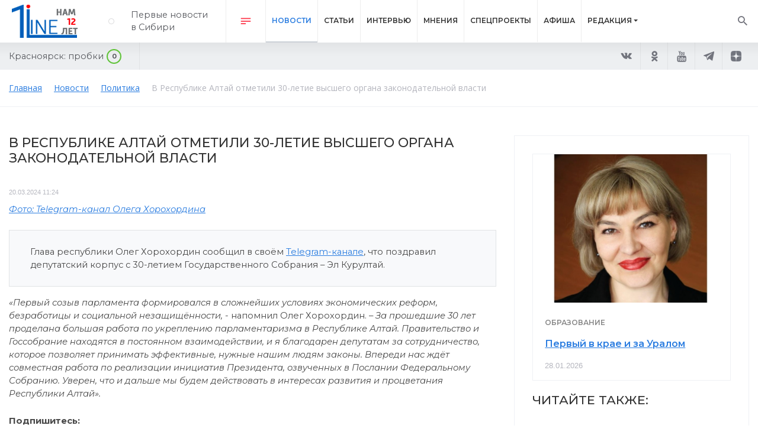

--- FILE ---
content_type: text/html; charset=UTF-8
request_url: https://1line.info/news/politic/v-respublike-altay-otmetili-30-letie-vysshego-organa-zakonodatelnoy-vlasti.html
body_size: 11539
content:
<!doctype html>
<html lang="ru">
    <head>
        <!-- Required meta tags -->
        <meta charset="utf-8">
        <meta name="viewport" content="width=device-width, initial-scale=1, shrink-to-fit=no">
        <link href="https://fonts.googleapis.com/css?family=Montserrat:100,100i,200,200i,300,300i,400,400i,500,500i,600,600i,700,700i,800,800i,900,900i&display=swap&subset=cyrillic" rel="stylesheet"> 
        <link href="https://fonts.googleapis.com/css?family=Raleway:100,100i,200,200i,300,300i,400,400i,500,500i,600,600i,700,700i,800,800i,900,900i&display=swap" rel="stylesheet">
        <link href="https://fonts.googleapis.com/css?family=Open+Sans:300,300i,400,400i,600,600i,700,700i,800,800i&display=swap&subset=cyrillic" rel="stylesheet"> 
        <!-- Bootstrap CSS -->
        <link rel="stylesheet" href="/bitrix/templates/line/bootstrap/css/bootstrap.min.css" crossorigin="anonymous">
<meta name="yandex-verification" content="46104ff4d1de661a" />
        <meta http-equiv="Content-Type" content="text/html; charset=UTF-8" />
<meta name="keywords" content="В Республике Алтай отметили 30-летие высшего органа законодательной власти, новости, Сибирь, Республика Алтай" />
<meta name="description" content="Глава республики Олег Хорохордин сообщил в своём Telegram-канале, что поздравил депутатский корпус с 30-летием Государственного Собрания – Эл Курултай. " />
<link href="/bitrix/css/main/font-awesome.css?175438397428777" type="text/css" rel="stylesheet"/>
<link href="/bitrix/templates/line/components/bitrix/news.list/html_advert/style.css?17543839742696" type="text/css" rel="stylesheet"/>
<link href="/bitrix/templates/line/components/bitrix/news.list/tlineicon/style.css?1754383974150" type="text/css" rel="stylesheet" data-template-style="true"/>
<link href="/bitrix/components/bitrix/breadcrumb/templates/universal/style.css?1754384032758" type="text/css" rel="stylesheet" data-template-style="true"/>
<link href="/bitrix/templates/line/components/bitrix/news.list/flineicon/style.css?1754383974150" type="text/css" rel="stylesheet" data-template-style="true"/>
<link href="/bitrix/templates/line/components/bitrix/search.title/modal/style.css?17543839744041" type="text/css" rel="stylesheet" data-template-style="true"/>
<link href="/bitrix/templates/line/styles.css?176818797338196" type="text/css" rel="stylesheet" data-template-style="true"/>
<link href="/bitrix/templates/line/template_styles.css?17681879731701" type="text/css" rel="stylesheet" data-template-style="true"/>
<script>if(!window.BX)window.BX={};if(!window.BX.message)window.BX.message=function(mess){if(typeof mess==='object'){for(let i in mess) {BX.message[i]=mess[i];} return true;}};</script>
<script>(window.BX||top.BX).message({"JS_CORE_LOADING":"Загрузка...","JS_CORE_NO_DATA":"- Нет данных -","JS_CORE_WINDOW_CLOSE":"Закрыть","JS_CORE_WINDOW_EXPAND":"Развернуть","JS_CORE_WINDOW_NARROW":"Свернуть в окно","JS_CORE_WINDOW_SAVE":"Сохранить","JS_CORE_WINDOW_CANCEL":"Отменить","JS_CORE_WINDOW_CONTINUE":"Продолжить","JS_CORE_H":"ч","JS_CORE_M":"м","JS_CORE_S":"с","JSADM_AI_HIDE_EXTRA":"Скрыть лишние","JSADM_AI_ALL_NOTIF":"Показать все","JSADM_AUTH_REQ":"Требуется авторизация!","JS_CORE_WINDOW_AUTH":"Войти","JS_CORE_IMAGE_FULL":"Полный размер"});</script>

<script src="/bitrix/js/main/core/core.js?1769545808537531"></script>

<script>BX.Runtime.registerExtension({"name":"main.core","namespace":"BX","loaded":true});</script>
<script>BX.setJSList(["\/bitrix\/js\/main\/core\/core_ajax.js","\/bitrix\/js\/main\/core\/core_promise.js","\/bitrix\/js\/main\/polyfill\/promise\/js\/promise.js","\/bitrix\/js\/main\/loadext\/loadext.js","\/bitrix\/js\/main\/loadext\/extension.js","\/bitrix\/js\/main\/polyfill\/promise\/js\/promise.js","\/bitrix\/js\/main\/polyfill\/find\/js\/find.js","\/bitrix\/js\/main\/polyfill\/includes\/js\/includes.js","\/bitrix\/js\/main\/polyfill\/matches\/js\/matches.js","\/bitrix\/js\/ui\/polyfill\/closest\/js\/closest.js","\/bitrix\/js\/main\/polyfill\/fill\/main.polyfill.fill.js","\/bitrix\/js\/main\/polyfill\/find\/js\/find.js","\/bitrix\/js\/main\/polyfill\/matches\/js\/matches.js","\/bitrix\/js\/main\/polyfill\/core\/dist\/polyfill.bundle.js","\/bitrix\/js\/main\/core\/core.js","\/bitrix\/js\/main\/polyfill\/intersectionobserver\/js\/intersectionobserver.js","\/bitrix\/js\/main\/lazyload\/dist\/lazyload.bundle.js","\/bitrix\/js\/main\/polyfill\/core\/dist\/polyfill.bundle.js","\/bitrix\/js\/main\/parambag\/dist\/parambag.bundle.js"]);
</script>
<script>BX.Runtime.registerExtension({"name":"ui.dexie","namespace":"BX.DexieExport","loaded":true});</script>
<script>BX.Runtime.registerExtension({"name":"fc","namespace":"window","loaded":true});</script>
<script>(window.BX||top.BX).message({"LANGUAGE_ID":"ru","FORMAT_DATE":"YYYY-MM-DD","FORMAT_DATETIME":"YYYY-MM-DD HH:MI:SS","COOKIE_PREFIX":"ONE_LINE","SERVER_TZ_OFFSET":"25200","UTF_MODE":"Y","SITE_ID":"s1","SITE_DIR":"\/","USER_ID":"","SERVER_TIME":1769631166,"USER_TZ_OFFSET":0,"USER_TZ_AUTO":"Y","bitrix_sessid":"b0d42d33a4e92ebec0ed511465404e3c"});</script>


<script src="/bitrix/js/ui/dexie/dist/dexie.bundle.js?1754383985218847"></script>
<script src="/bitrix/js/main/core/core_frame_cache.js?176954580816019"></script>
<script>
					if (Intl && Intl.DateTimeFormat)
					{
						const timezone = Intl.DateTimeFormat().resolvedOptions().timeZone;
						document.cookie = "ONE_LINE_TZ=" + timezone + "; path=/; expires=Fri, 01 Jan 2027 00:00:00 +0700";
						
					}
				</script>
<meta property="og:title" content="В Республике Алтай отметили 30-летие высшего органа законодательной власти"/>
<meta property="og:type" content="website"/>
<meta property="og:url" content="https://1line.info/news/politic/v-respublike-altay-otmetili-30-letie-vysshego-organa-zakonodatelnoy-vlasti.html" />
<meta property="og:image" content="https://1line.info"/>



<script src="/bitrix/templates/line/components/bitrix/menu/mobilemenu/script.js?1754383974173"></script>
<script src="/bitrix/components/bitrix/search.title/script.js?176954578810573"></script>
<script src="/bitrix/templates/line/components/bitrix/news/news/bitrix/news.detail/newsd/script.js?17543839744815"></script>

        <script src="/bitrix/templates/line/jquery/jquery.min.js"  crossorigin="anonymous"></script>
        <script src="/bitrix/templates/line/jquery/popper.min.js"  crossorigin="anonymous"></script>
        <script src="/bitrix/templates/line/bootstrap/js/bootstrap.min.js"  crossorigin="anonymous"></script>
        <script src="/bitrix/templates/line/jsScroll/jquery.mCustomScrollbar.min.js"  crossorigin="anonymous"></script>
        <link rel="stylesheet" href="/bitrix/templates/line/owl/assets/owl.carousel.min.css">
        <link rel="stylesheet" href="/bitrix/templates/line/owl/assets/owl.theme.default.min.css">
        <script src="/bitrix/templates/line/owl/owl.carousel.min.js"></script>
        <title>В Республике Алтай отметили 30-летие высшего органа законодательной власти</title>
		<script type="text/javascript" src="https://code.giraff.io/data/widget-1lineinfo.js" async></script>
		<link rel="apple-touch-icon" sizes="180x180" href="/apple-touch-icon.png">
		<link rel="icon" type="image/png" sizes="32x32" href="/favicon-32x32.png">
		<link rel="icon" type="image/png" sizes="16x16" href="/favicon-16x16.png">
		<link rel="manifest" href="/site.webmanifest">
		<link rel="mask-icon" href="/safari-pinned-tab.svg" color="#5bbad5">
		<meta name="msapplication-TileColor" content="#ffffff">
		<meta name="theme-color" content="#ffffff">
		<meta name="yandex-verification" content="6a9154a704e2bd08" />
		<meta name="zen-verification" content="I9thNfXGp4OpPpiZnDLL7CfiBgEA7A8xGyYpxnyFg7rpbmDK3qJRDETF07Z0HXK7" />
		
		
    </head>
    <body class="line-site">
                <div class="collapse navbar-toggleable-md" id="navbarResponsive">
            <a href="#" class="closetmenu"><span class="mdi mdi-close"></span></a>
    <ul class="nav flex-column mobilemenu">

                                                                                <li class="nav-item active">
                            <a class="nav-link  active" href="/news/" class="nav-link">Новости</a>
                        </li>
                                                                                                                                <li class="nav-item">
                            <a class="nav-link " href="/articles/" class="nav-link">Статьи</a>
                        </li>
                                                                                                                                <li class="nav-item">
                            <a class="nav-link " href="/interviews/" class="nav-link">Интервью</a>
                        </li>
                                                                                                                                <li class="nav-item">
                            <a class="nav-link " href="/opinions/" class="nav-link">Мнения</a>
                        </li>
                                                                                                                                <li class="nav-item">
                            <a class="nav-link " href="/sprojects/" class="nav-link">Спецпроекты</a>
                        </li>
                                                                                                                                <li class="nav-item">
                            <a class="nav-link " href="/afisha/" class="nav-link">Афиша</a>
                        </li>
                                                                                                        <li class="nav-item"><a class="nav-link" href="/about/">Редакция</a></li>
                                                                                                            <li class="nav-item nav-itemt">
                             <a class="nav-link nav-itemdl " href="/about/contacts/" class="nav-link">Контакты</a>
                        </li>
                                                                                                                                <li class="nav-item nav-itemt">
                             <a class="nav-link nav-itemdl " href="/about/buy_ads/" class="nav-link">Реклама на сайте</a>
                        </li>
                                                                                                                                <li class="nav-item nav-itemt">
                             <a class="nav-link nav-itemdl " href="/about/" class="nav-link">Об агентстве</a>
                        </li>
                                                        
    </ul>



        </div>

        <div class="top-line d-flex align-items-center">
            <div class="container-fluid">
                <div class="row align-items-center">
                    <div class="col-auto">
                        <div class="d-flex flex-row w-100 align-items-center">
                            <a href="/"><img src="/bitrix/templates/line/i/logo.png" alt="ИА «1-LINE»" title="Перейти на главную"></a>
                            <span class="slogan-top-line d-none d-xl-inline">
Первые новости<br/>в Сибири</span>
                        </div>
                    </div>
                    <div class="col-auto ml-auto ml-xl-0">
                        <div class="navs-top-line d-flex flex-row">
                            <div class="menu-top-line d-flex align-items-center">
                                <a href="#" class="t-menu"><span class="mdi mdi-text"></span></a>
                            </div>

                            
    
    <ul class="nav d-none d-lg-flex flex-row w-100">
                    
            
                                                        
                                <li class="nav-item d-flex align-items-center w-auto active">
                                    <a class="nav-link d-flex align-items-center active" href="/news/">Новости</a>
                                </li>
                                                    
                    
                    
                            
            
                                                        
                                <li class="nav-item d-flex align-items-center w-auto">
                                    <a class="nav-link d-flex align-items-center" href="/articles/">Статьи</a>
                                </li>
                                                    
                    
                    
                            
            
                                                        
                                <li class="nav-item d-flex align-items-center w-auto">
                                    <a class="nav-link d-flex align-items-center" href="/interviews/">Интервью</a>
                                </li>
                                                    
                    
                    
                            
            
                                                        
                                <li class="nav-item d-flex align-items-center w-auto">
                                    <a class="nav-link d-flex align-items-center" href="/opinions/">Мнения</a>
                                </li>
                                                    
                    
                    
                            
            
                                                        
                                <li class="nav-item d-flex align-items-center w-auto">
                                    <a class="nav-link d-flex align-items-center" href="/sprojects/">Спецпроекты</a>
                                </li>
                                                    
                    
                    
                            
            
                                                        
                                <li class="nav-item d-flex align-items-center w-auto">
                                    <a class="nav-link d-flex align-items-center" href="/afisha/">Афиша</a>
                                </li>
                                                    
                    
                    
                            
                            <li class="nav-item dropdown d-flex align-items-center w-auto">
                    <a class="nav-link dropdown-toggle d-flex align-items-center" href="/about/" id="responsiveNavbarDropdown1" data-toggle="dropdown" aria-haspopup="true" aria-expanded="false">Редакция</a>
                    <div class="dropdown-menu" aria-labelledby="responsiveNavbarDropdown1">
                                            
                    
                            
            
                                                                                     <a class="dropdown-item" href="/about/contacts/">Контакты</a>
                                                    
                    
                    
                            
            
                                                                                     <a class="dropdown-item" href="/about/buy_ads/">Реклама на сайте</a>
                                                    
                    
                    
                            
            
                                                                                     <a class="dropdown-item" href="/about/">Об агентстве</a>
                                                    
                    
                    
                
                                    </div></li>                
    </ul>

    

     
                        </div>
                    </div>
                    <div class="col-auto ml-0 ml-xl-auto">
                        <div class="menu-top-search d-flex align-items-center">
                            <a href="#" data-toggle="modal" data-target="#searchModal"><span class="mdi mdi-magnify"></span></a>
                        </div>
                    </div>
                </div>
            </div>
        </div>
        <div class="d-flex iline align-items-center">
            <div class="container">
                <div class="row align-items-center">
                    <div class="col-12 col-md-auto d-flex flex-row iline-row">
                        

<div class="iline-probki d-flex flex-row align-items-center">
    <span>Красноярск: </span>
    <span class="ml-1">пробки</span>
    <span class="probki-ball yp-green">
        0    </span>
</div>

<div class="d-flex flex-row align-items-center">
    <span>  </span>
    <span class="ml-1"><img src="" title=""></span>
</div>
                    </div>
                    <div class="col-12 col-md-auto ml-auto d-none d-md-flex flex-row socials-row">                        
                        <div class="top-line-icons d-flex flex-row align-items-center">
    
        
            <a target="_blank" href="https://vk.com/1line_krsk" rel="nofollow" class="icon-socials-top d-flex align-items-center justify-content-center">
                <span class="d-flex iconts" style="background-image: url('/upload/iblock/ab3/ab3bb3d25f72570e805a2a367d2b0cd8.png')"></span>
            </a>       
        
            <a target="_blank" href="https://ok.ru/info.1line" rel="nofollow" class="icon-socials-top d-flex align-items-center justify-content-center">
                <span class="d-flex iconts" style="background-image: url('/upload/iblock/831/831e215c7afc991b922d1b7cccdab8a4.png')"></span>
            </a>       
        
            <a target="_blank" href="https://www.youtube.com/channel/UCWku1X05-JyK82LO2qS9xqw" rel="nofollow" class="icon-socials-top d-flex align-items-center justify-content-center">
                <span class="d-flex iconts" style="background-image: url('/upload/iblock/f32/f328d7af2a1858218923a730484a1101.png')"></span>
            </a>       
        
            <a target="_blank" href="https://t.me/line_krsk" rel="nofollow" class="icon-socials-top d-flex align-items-center justify-content-center">
                <span class="d-flex iconts" style="background-image: url('/upload/iblock/010/010b726978ee148fc83a9180426f84ec.png')"></span>
            </a>       
        
            <a target="_blank" href="https://dzen.ru/1line" rel="nofollow" class="icon-socials-top d-flex align-items-center justify-content-center">
                <span class="d-flex iconts" style="background-image: url('/upload/iblock/524/ronovx0aqdlgro2urhlbs052vxtob0y7.png')"></span>
            </a>       
</div>
                    </div>
                </div>
            </div>
        </div>
                    <div class="pagin d-flex justify-content-center align-items-center">    
                <div class="container">
                    <div class="row">
                        <div class="col-12 pn-block">
                            <div class="bx-breadcrumb" itemprop="http://schema.org/breadcrumb" itemscope itemtype="http://schema.org/BreadcrumbList">
			<div class="bx-breadcrumb-item" id="bx_breadcrumb_0" itemprop="itemListElement" itemscope itemtype="http://schema.org/ListItem">
				<a class="bx-breadcrumb-item-link" href="/" title="Главная" itemprop="item">
					<span class="bx-breadcrumb-item-text" itemprop="name">Главная</span>
				</a>
				<meta itemprop="position" content="1" />
			</div><i class="bx-breadcrumb-item-angle fa fa-angle-right"></i>
			<div class="bx-breadcrumb-item" id="bx_breadcrumb_1" itemprop="itemListElement" itemscope itemtype="http://schema.org/ListItem">
				<a class="bx-breadcrumb-item-link" href="/news/" title="Новости" itemprop="item">
					<span class="bx-breadcrumb-item-text" itemprop="name">Новости</span>
				</a>
				<meta itemprop="position" content="2" />
			</div><i class="bx-breadcrumb-item-angle fa fa-angle-right"></i>
			<div class="bx-breadcrumb-item" id="bx_breadcrumb_2" itemprop="itemListElement" itemscope itemtype="http://schema.org/ListItem">
				<a class="bx-breadcrumb-item-link" href="/news/politic/" title="Политика" itemprop="item">
					<span class="bx-breadcrumb-item-text" itemprop="name">Политика</span>
				</a>
				<meta itemprop="position" content="3" />
			</div><i class="bx-breadcrumb-item-angle fa fa-angle-right"></i>
			<div class="bx-breadcrumb-item">
				<span class="bx-breadcrumb-item-text">В Республике Алтай отметили 30-летие высшего органа законодательной власти</span>
			</div></div>                        </div>
                    </div>
                </div>
            </div>

        <div class="news-page mt-4 pt-4">
	<div class="container">
		<div class="row">
			<div class="col-12">
				 

<div class="row detail-info">
    <div class="col-12 col-lg-9 col-xl-8">
        <div class="iheader d-flex justify-content-start align-items-center">
            <h1 class="head-line">В Республике Алтай отметили 30-летие высшего органа законодательной власти</h1>
        </div>


        <div class="mt-4 news-detail bx-blue">
    <div class="row mb-4">
                    <div class="col-12">
                <span class="tt-bview">20.03.2024 11:24</span>
            </div>

                                    <div class="col-12 mphoto-info mt-2">
                                    <a href="https://t.me/khorokhordin/1902" 
                       rel="nofollow" target="_blank">Фото: Telegram-канал Олега Хорохордина</a>
                               </div>
            </div>
    <div class="row">
        <div class="col-12">
            <div class="news-detail-content">
                                    <div class="alert alert-secondary" role="alert">
                                                Глава республики Олег Хорохордин сообщил в своём <a rel="nofollow" href="https://t.me/khorokhordin/1902">Telegram-канале</a>, что поздравил депутатский корпус с 30-летием Государственного Собрания – Эл Курултай.                                                
                    </div>
                                                    
                                                        <i>«Первый созыв парламента формировался в сложнейших условиях экономических реформ, безработицы и социальной незащищённости, - </i>напомнил Олег Хорохордин. <i>– За прошедшие 30 лет проделана большая работа по укреплению парламентаризма в Республике Алтай. Правительство и Госсобрание находятся в постоянном взаимодействии, и я благодарен депутатам за сотрудничество, которое позволяет принимать эффективные, нужные нашим людям законы. Впереди нас ждёт совместная работа по реализации инициатив Президента, озвученных в Послании Федеральному Собранию. Уверен, что и дальше мы будем действовать в интересах развития и процветания Республики Алтай».</i>                     
                                    <div class="my-4 t_line">
						<p><b>Подпишитесь:</b></p>
<div class="d-flex flex-row">
                        <a href="https://t.me/news_1line" 
                           target="_blank" class="mr-3">
                            <span class="d-flex iconts" style="background-image: url('/upload/iblock/010/010b726978ee148fc83a9180426f84ec.png')"></span> 
                            Telegram
                        </a>
<a href="https://dzen.ru/1line" 
                           target="_blank" class="mr-3">
                            <span class="d-flex iconts" style="background-image: url('/upload/iblock/524/ronovx0aqdlgro2urhlbs052vxtob0y7.png')"></span>

                        </a>
<a href="https://vk.com/1line_krsk" 
                           target="_blank" class="mr-3">
                            <span class="d-flex iconts" style="background-image: url('/upload/iblock/ab3/ab3bb3d25f72570e805a2a367d2b0cd8.png')"></span>

                        </a>
</div>
                    </div>
            </div>
        </div>
    </div>

</div>

        <div class="social-share-bl mt-4 mb-4 w-100">
            <script src="https://yastatic.net/es5-shims/0.0.2/es5-shims.min.js"></script>
            <script src="https://yastatic.net/share2/share.js"></script>
            <div class="ya-share2" data-services="collections,vkontakte,odnoklassniki,moimir,viber,whatsapp,skype,telegram"></div>
        </div>
        

        <p><a href="/news/">Возврат к списку</a></p>

        
        

        <div class="mt-2 mb-4">
            <div id="unit_95199"><a href="https://smi2.net/" >Новости СМИ2</a></div>
            <script type="text/javascript" charset="utf-8">
                (function () {
                    var sc = document.createElement('script');
                    sc.type = 'text/javascript';
                    sc.async = true;
                    sc.src = '//smi2.ru/data/js/95199.js';
                    sc.charset = 'utf\u002D8';
                    var s = document.getElementsByTagName('script')[0];
                    s.parentNode.insertBefore(sc, s);
                }());
            </script>
        </div>
<div class="my-4">

<!-- Sparrow -->
<script type="text/javascript" data-key="f340ba2cec2ea3f443587dea07e3ccd6">
    (function(w, a) {
        (w[a] = w[a] || []).push({
            'script_key': 'f340ba2cec2ea3f443587dea07e3ccd6',
            'settings': {
                'sid': 55166
            }
        });
        if(window['_Sparrow_embed']){
         window['_Sparrow_embed'].initWidgets();
        } 
    })(window, '_sparrow_widgets');
</script>
<!-- /Sparrow -->


</div>

<div class="mt-2 mb-4">
<div id="grf_1lineinfo"></div>
</div>

        <div class="yabl mt-4 mb-4">
            <div class="row">
                <div class="banner-line">
	<div class="container">
		<div class="row">
			<div class="col-12 col-md-12">
				<div class="w-100">
					 <!-- Yandex.RTB R-A-346745-4 -->
					<div id="yandex_rtb_R-A-346745-4">
					</div>
					 <script type="text/javascript">
                        (function (w, d, n, s, t) {
                            w[n] = w[n] || [];
                            w[n].push(function () {
                                Ya.Context.AdvManager.render({
                                    blockId: "R-A-346745-4",
                                    renderTo: "yandex_rtb_R-A-346745-4",
                                    async: true
                                });
                            });
                            t = d.getElementsByTagName("script")[0];
                            s = d.createElement("script");
                            s.type = "text/javascript";
                            s.src = "//an.yandex.ru/system/context.js";
                            s.async = true;
                            t.parentNode.insertBefore(s, t);
                        })(this, this.document, "yandexContextAsyncCallbacks");
                    </script>
				</div>
			</div>
		</div>
	</div>
</div>
<br>            </div>
        </div>
        <!-- Composite End -->
                        <hr /><h3 class="mt-4 mb-4">Материалы по теме:</h3>
                                        <div class="row">
        
            <div class="col-12 col-sm-6 col-md-3 d-flex" style="margin-bottom:20px;">
                <div class="item-info-list d-flex flex-column">
                    <div class="item-info-list-photo">
                        <div class="no-photo">
                            <img src="/images/inophoto.jpg" alt="">
                            <a href="/news/politic/edinaya-rossiya-i-kabmin-podveli-promezhutochnye-itogi-raboty-po-narodnoy-programme-partii.html" class="previmagel d-flex" 
                               style="background-image: url('/upload/iblock/d80/16gaxh6h5qu57k0slff8e5o03h2bnnig.jpg');">

                            </a>
                        </div>


                    </div>

                                            <div class="item-info-list-rubric item-info-list-cont">
                                <a href="/news/politic/" class="mr-2 fsections">Политика</a> 
                        </div>
                                        <div class="item-info-list-name item-info-list-cont">
                        <a href="/news/politic/edinaya-rossiya-i-kabmin-podveli-promezhutochnye-itogi-raboty-po-narodnoy-programme-partii.html">«Единая Россия» и Кабмин подвели промежуточные итоги работы по народной программе партии</a>
                    </div>
                    <div class="item-info-list-date mt-auto item-info-list-cont">
                        2026-01-28                    </div>
                </div>
            </div>

        
            <div class="col-12 col-sm-6 col-md-3 d-flex" style="margin-bottom:20px;">
                <div class="item-info-list d-flex flex-column">
                    <div class="item-info-list-photo">
                        <div class="no-photo">
                            <img src="/images/inophoto.jpg" alt="">
                            <a href="/news/politic/glavoy-norilska-vnov-izbran-dmitriy-karasyev.html" class="previmagel d-flex" 
                               style="background-image: url('/upload/iblock/b83/yeukb1sn2u1e9f8ugmku075xbau813zh.jpg');">

                            </a>
                        </div>


                    </div>

                                            <div class="item-info-list-rubric item-info-list-cont">
                                <a href="/news/politic/" class="mr-2 fsections">Политика</a> 
                        </div>
                                        <div class="item-info-list-name item-info-list-cont">
                        <a href="/news/politic/glavoy-norilska-vnov-izbran-dmitriy-karasyev.html">Главой Норильска вновь избран Дмитрий Карасёв</a>
                    </div>
                    <div class="item-info-list-date mt-auto item-info-list-cont">
                        2026-01-27                    </div>
                </div>
            </div>

        
            <div class="col-12 col-sm-6 col-md-3 d-flex" style="margin-bottom:20px;">
                <div class="item-info-list d-flex flex-column">
                    <div class="item-info-list-photo">
                        <div class="no-photo">
                            <img src="/images/inophoto.jpg" alt="">
                            <a href="/news/politic/deputaty-iz-tomskoy-oblasti-predlozhili-zakon-o-semeynom-biznese.html" class="previmagel d-flex" 
                               style="background-image: url('/upload/iblock/0e1/kme0v4wa30u0vpchchkqx2jnc7ss1b11.jpg');">

                            </a>
                        </div>


                    </div>

                                            <div class="item-info-list-rubric item-info-list-cont">
                                <a href="/news/politic/" class="mr-2 fsections">Политика</a> 
                        </div>
                                        <div class="item-info-list-name item-info-list-cont">
                        <a href="/news/politic/deputaty-iz-tomskoy-oblasti-predlozhili-zakon-o-semeynom-biznese.html">Депутаты из Томской области предложили закон о семейном бизнесе</a>
                    </div>
                    <div class="item-info-list-date mt-auto item-info-list-cont">
                        2026-01-26                    </div>
                </div>
            </div>

        
            <div class="col-12 col-sm-6 col-md-3 d-flex" style="margin-bottom:20px;">
                <div class="item-info-list d-flex flex-column">
                    <div class="item-info-list-photo">
                        <div class="no-photo">
                            <img src="/images/inophoto.jpg" alt="">
                            <a href="/news/politic/v-altayskom-krae-planiruyut-uvelichit-shtrafy-za-nezakonnuyu-torgovlyu.html" class="previmagel d-flex" 
                               style="background-image: url('/upload/iblock/0f7/ep44uilo390jk0z6cjkgj03gq3do83a9.jpg');">

                            </a>
                        </div>


                    </div>

                                            <div class="item-info-list-rubric item-info-list-cont">
                                <a href="/news/politic/" class="mr-2 fsections">Политика</a> 
                        </div>
                                        <div class="item-info-list-name item-info-list-cont">
                        <a href="/news/politic/v-altayskom-krae-planiruyut-uvelichit-shtrafy-za-nezakonnuyu-torgovlyu.html">В Алтайском крае планируют увеличить штрафы за незаконную торговлю</a>
                    </div>
                    <div class="item-info-list-date mt-auto item-info-list-cont">
                        2026-01-21                    </div>
                </div>
            </div>

        
    </div>

                                                </div>
    <div class="col-12 col-lg-3 col-xl-4">
        <div class="detail-lenta-block">
                            
                    <div class="dmnen">
    <div class="row">
        
            <div class="col-12 d-flex" style="margin-bottom:20px;">
                <div class="item-info-list d-flex flex-column">
                    <div class="item-info-list-photo">
                        <div class="no-photo">
                            <img src="/images/inophoto.jpg" alt="">
                            <a href="/interviews/obshchestvo/obrazovanie/pervyy-v-krae-i-za-uralom.html" class="previmagel d-flex" 
                               style="background-image: url('/upload/iblock/6e3/22m1ds9rykcik3vopa8pc48l5s1tqmnq.png');">

                            </a>
                        </div>


                    </div>

                                            <div class="item-info-list-rubric item-info-list-cont">
                                <a href="/interviews/obshchestvo/obrazovanie/" class="mr-2 fsections">Образование</a> 
                        </div>
                                        <div class="item-info-list-name item-info-list-cont">
                        <a href="/interviews/obshchestvo/obrazovanie/pervyy-v-krae-i-za-uralom.html">Первый в крае и за Уралом</a>
                    </div>
                    <div class="item-info-list-date mt-auto item-info-list-cont">
                        28.01.2026                    </div>
                </div>
            </div>

        
    </div>
</div>
                
                        <div class="iheader d-flex justify-content-start align-items-center">
                <h3 class="head-line">Читайте также:</h3>
            </div>
            <div class="inews-line">
                    <div id="bx_4665576_213135" class="d-flex flex-column w-100 item-ilena">
            <div class="head-ilenta">
                <a href="/news/crash/v-krasnoyarskom-krae-shkolnitsa-obmanula-politsiyu-potomu-chto-ey-bylo-skuchno-.html">В Красноярском крае школьница обманула полицию потому, что ей было скучно </a>
            </div>
            <div class="row mt-3 tt-ilenta">
                <div class="col-auto tt-bview">28.01.2026 20:00</div>
                <div class="col-auto ml-auto"><a href="/news/crash/">Происшествия</a></div>
            </div>

        </div>
                    <div id="bx_4665576_213130" class="d-flex flex-column w-100 item-ilena">
            <div class="head-ilenta">
                <a href="/news/crash/v-novosibirske-zamdirektora-shkoly-nakazali-za-kamery-v-shkolnykh-tualetakh.html">В Новосибирске замдиректора школы наказали за камеры в школьных туалетах</a>
            </div>
            <div class="row mt-3 tt-ilenta">
                <div class="col-auto tt-bview">28.01.2026 19:40</div>
                <div class="col-auto ml-auto"><a href="/news/crash/">Происшествия</a></div>
            </div>

        </div>
                    <div id="bx_4665576_213133" class="d-flex flex-column w-100 item-ilena">
            <div class="head-ilenta">
                <a href="/news/transport/krasnoyartsam-pokazali-gde-budut-raspolozheny-vkhody-i-vykhody-na-stantsiyakh-metro.html">Красноярцам показали, где будут расположены входы и выходы на станциях метро</a>
            </div>
            <div class="row mt-3 tt-ilenta">
                <div class="col-auto tt-bview">28.01.2026 19:30</div>
                <div class="col-auto ml-auto"><a href="/news/transport/">Транспорт</a></div>
            </div>

        </div>
                    <div id="bx_4665576_213134" class="d-flex flex-column w-100 item-ilena">
            <div class="head-ilenta">
                <a href="/news/sport/tomichi-zavoevali-medali-na-vserossiyskikh-sorevnovaniyakh-po-ledolazaniyu.html">Томичи завоевали медали на всероссийских соревнованиях по ледолазанию</a>
            </div>
            <div class="row mt-3 tt-ilenta">
                <div class="col-auto tt-bview">28.01.2026 19:20</div>
                <div class="col-auto ml-auto"><a href="/news/sport/">Спорт</a></div>
            </div>

        </div>
                    <div id="bx_4665576_213128" class="d-flex flex-column w-100 item-ilena">
            <div class="head-ilenta">
                <a href="/news/crash/kriminal/v-tyve-v-ak-dovurake-podrostkov-zapodozrili-v-krazhakh-iz-kvartir-i-domov.html">В Тыве в Ак-Довураке подростков заподозрили в кражах из квартир и домов</a>
            </div>
            <div class="row mt-3 tt-ilenta">
                <div class="col-auto tt-bview">28.01.2026 19:10</div>
                <div class="col-auto ml-auto"><a href="/news/crash/kriminal/">Криминал</a></div>
            </div>

        </div>
    </div>
        </div>

            <div class='w-100'>
        <div class="row">
                
                        <div class="col-12 col-sm-6 col-md-6 col-lg-12 d-flex flex-row flex-lg-column d-flex flex-row mb-4">
                                    <a href="https://xn----24-43dcd3b2bbd4akclvf3adfp.xn--p1ai/" 
                        target="_blank" rel="nofollow"                        class="d-flex flex-column flex-wrap bl-r-adv align-items-end                       ">
                        

                                                    <div class="d-flex rbn-image"><span><img src="/upload/iblock/ebe/ji7i30snk25eusi4b7z76naq292lk1tt.jpg" alt=""/></span></div>  
                                                                                
                                                                                    

                              
                                                        
                    </a>    
                 
            </div> 
                        <div class="col-12 col-sm-6 col-md-6 col-lg-12 d-flex flex-row flex-lg-column d-flex flex-row mb-4">
                                    <a href="/sprojects/90-let-nornikelyu/" 
                        target="_blank" rel="nofollow"                        class="d-flex flex-column flex-wrap bl-r-adv align-items-end                       ">
                        

                                                    <div class="d-flex rbn-image"><span><img src="/upload/iblock/5a9/3arxyr2n2qxu4gwty42tsz2q1nnb5hrx.jpg" alt=""/></span></div>  
                                                                                
                                                                                    

                              
                                                        
                    </a>    
                 
            </div> 
                                
            
            
    </div>
    </div>





    


   
    
<div class="w-100 mt-3 mb-3" id="my_container">   

      <div class="adv-youdo">
	<div class="adv-youdo__header">
		<a href="https://youdo.com/?erid=LatgBrQ1R" target="_blank"><img src="/youdolinks/img/logo_82x27.png" width="82" height="27"></a>
		<span>Реклама от YouDo</span>
	</div>
	<div class="adv-youdo__container">
		<div style="color: #999; margin: 0 0 10px 20px;">erid: LatgBrQ1R</div>					<div class="adv-youdo__item"></div>
				<img src="https://links-tracking.youdo.com/visit.gif?id=51a7d63be466ace7_LatgBrQ1R"/>	</div>
</div>
<div class="atoken">
erid:Pb3XmBtzt7bYUXHZsHbtpZRuhKeTNxJjzj4j3HS
</div> 

</div>




    


        </div>
</div>			</div>
		</div>
	</div>
</div>
<br><footer>
    <div class="nav-footer d-none d-md-block">
        <div class="container">
            <div class="row align-items-center">
                <div class="col-auto d-flex flex-row align-items-center">
                    <div class="d-flex flex-row align-items-center">
                        <a href="/"><img src="/bitrix/templates/line/i/logo.png" alt="ИА «1-LINE»" title="Перейти на главную"></a>
                    </div>
                    
                </div>
                <div class="col-auto ml-auto">
                    <div class="foot-menu">
                        
    
    <ul class="nav d-none d-lg-flex flex-row w-100">
                    
            
                                                        
                                <li class="nav-item d-flex align-items-center w-auto">
                                    <a class="nav-link d-flex align-items-center" href="/about/">Об агентстве</a>
                                </li>
                                                    
                    
                    
                            
            
                                                        
                                <li class="nav-item d-flex align-items-center w-auto">
                                    <a class="nav-link d-flex align-items-center" href="/about/buy_ads/">Размещение рекламы</a>
                                </li>
                                                    
                    
                    
                            
            
                                                        
                                <li class="nav-item d-flex align-items-center w-auto">
                                    <a class="nav-link d-flex align-items-center" href="/about/contacts/">Контакты</a>
                                </li>
                                                    
                    
                    
                
                
    </ul>

    

                        </div>
                </div>
            </div>
        </div>

    </div>

    <div class="company-footer">
        <div class="container">
            <div class="row">
                <div class="col-12 col-md-4">
                    <p>Информационное агентство "1-LINE"<br>
    Регистрационный номер СМИ<br><b> ЭЛ № ФС 77 - 80446</b> <br>
    Роскомнадзор от 15.03.2021 года</p>

<p><b>Учредитель:</b> Общество с ограниченной ответственностью "Информационное агентство "1-Лайн"<br>
    <b>Главный редактор:</b> Кузнецов Андрей Михайлович</p>

<p class="mt-2" style="font-size:12px;">Редакция не несет ответственности за информацию, содержащуюся в рекламных объявлениях.</p>                </div>
                <div class="col-12 col-md-4">
                    <p><b>Адрес:</b> 660075, г. Красноярск, Маерчака, 3, оф. 814.<br/>
    <b>Телефон редакции:</b> +7 391 290-69-50, +7 391 290-69-63.<br/>
    <b>E-mail редакции:</b> <a href="mailto:info@1line.info">info@1line.info</a></p>

<p>© 2010-2026 <b>ИА "1-LINE" </b>- новости города Красноярска, Красноярского края, Сибири.</p>                </div>
                <div class="col-12 col-md-4">
                    <div class="foot-socials">
                        <h5>Подписывайтесь на Нас</h5> и читайте самое интересное от ИА «1-Line» там, где удобно
                    </div>
                    <div class="top-line-icons d-flex flex-row align-items-center">    
        
            <a target="_blank" href="https://vk.com/1line_krsk" rel="nofollow" class="icon-socials-foot d-flex align-items-center justify-content-center">
                <span class="d-flex iconts" style="background-image: url('/upload/iblock/ee6/ee61368d27eeb5ca107e5b6407e831b9.png')"></span>
            </a>       
        
            <a target="_blank" href="https://ok.ru/info.1line" rel="nofollow" class="icon-socials-foot d-flex align-items-center justify-content-center">
                <span class="d-flex iconts" style="background-image: url('/upload/iblock/58a/58a3b0b2283676171d1306adeafd1368.png')"></span>
            </a>       
        
            <a target="_blank" href="https://www.youtube.com/channel/UCWku1X05-JyK82LO2qS9xqw" rel="nofollow" class="icon-socials-foot d-flex align-items-center justify-content-center">
                <span class="d-flex iconts" style="background-image: url('/upload/iblock/6d7/6d77664d17b7af4db833e3bf08d1e88e.png')"></span>
            </a>       
        
            <a target="_blank" href="https://t.me/line_krsk" rel="nofollow" class="icon-socials-foot d-flex align-items-center justify-content-center">
                <span class="d-flex iconts" style="background-image: url('/upload/iblock/722/7228b08917f5b0ae1437a7b054553b5d.png')"></span>
            </a>       
        
            <a target="_blank" href="https://dzen.ru/1line" rel="nofollow" class="icon-socials-foot d-flex align-items-center justify-content-center">
                <span class="d-flex iconts" style="background-image: url('/upload/iblock/dfe/9w2uprl9lijyi24ldqqquespavssv5qm.png')"></span>
            </a>       
</div>
                    
                </div>


            </div>
        </div>
    </div>
    <div class="info-footer">
        <div class="container">
            <div class="row align-items-center">
                <div class="col-auto mb-3">
                    <!--LiveInternet counter-->
<script type="text/javascript"><!--

                        document.write("<a class='hidden' href='//www.liveinternet.ru/click' " +
                                "target=_blank><img src='//counter.yadro.ru/hit?t45.10;r" +
                                escape(document.referrer) + ((typeof (screen) == "undefined") ? "" :
                                ";s" + screen.width + "*" + screen.height + "*" + (screen.colorDepth ?
                                        screen.colorDepth : screen.pixelDepth)) + ";u" + escape(document.URL) +
                                ";" + Math.random() +
                                "' alt='' title='LiveInternet' " +
                                "border='0' width='31' height='31'><\/a>")

                        //--></script>
<!--/LiveInternet-->                </div>
                <div class="col-auto mb-3">
                    <a href="/about/confid/">Политика конфиденциальности</a>                </div>
                <div class="col-auto mb-3">
                    Категория информационной продукции: 18+ (некоторые материалы могут быть не предназначены для детей).<br/>
При полном или частичном использовании материалов ссылка на www.1line.info обязательна.
<br>
<hr>
<p style="text-align:center"><small>Cайт использует файлы Cookies, Яндекс Метрику и другие решения, чтобы помочь вам лучше и удобнее <br/>
просматривать веб-сайт, 
оставаясь на сайте Вы соглашаетесь с <a href="/about/confid/">Политикой конфиденциальности</a></small></p>                </div>
				<div class="col-auto mb-3">
                    <a href="https://scrit-it.ru/" target="_blank">Сайт создан "СКРИТ"</a>                </div>
            </div>
        </div>
    </div>
</footer>

<link rel="stylesheet" href="/bitrix/templates/line/css/materialdesignicons.min.css" crossorigin="anonymous">
<link rel="stylesheet" href="/bitrix/templates/line/jsScroll/jquery.mCustomScrollbar.css" />
<script src="/bitrix/templates/line/js/site.js"  crossorigin="anonymous"></script>


<div class="modal fade" id="searchModal" tabindex="-1" role="dialog" aria-labelledby="searchModalLabel" aria-hidden="true">
    <div class="modal-dialog modal-dialog-centered" role="document">
        <div class="modal-content">
            <div class="modal-header">
                <h5 class="modal-title" id="searchModalLabel">Поиск</h5>
                <button type="button" class="close" data-dismiss="modal" aria-label="Close">
                    <span aria-hidden="true">&times;</span>
                </button>
            </div>
            <div class="modal-body">
                <div id="title-search" class="bx-searchtitle">
	<form action="/search/index.php">
		<div class="bx-input-group">
			<input id="title-search-input" type="text" name="q" value="" autocomplete="off" class="bx-form-control"/>
			<span class="bx-input-group-btn">
				<button class="btn btn-default" type="submit" name="s"><i class="fa fa-search"></i></button>
			</span>
		</div>
	</form>
</div>
<script>
	BX.ready(function(){
		new JCTitleSearch({
			'AJAX_PAGE' : '/news/politic/v-respublike-altay-otmetili-30-letie-vysshego-organa-zakonodatelnoy-vlasti.html',
			'CONTAINER_ID': 'title-search',
			'INPUT_ID': 'title-search-input',
			'MIN_QUERY_LEN': 2
		});
	});
</script>

            </div>
            <div class="modal-footer">
                <p class="text-muted">Например: хорошее в Сибири</p>                
            </div>
        </div>
    </div>
</div>
		    
<!-- Yandex.Metrika counter -->
<script type="text/javascript" >
    (function (m, e, t, r, i, k, a) {
        m[i] = m[i] || function () {
            (m[i].a = m[i].a || []).push(arguments)
        };
        m[i].l = 1 * new Date();
        k = e.createElement(t), a = e.getElementsByTagName(t)[0], k.async = 1, k.src = r, a.parentNode.insertBefore(k, a)
    })
            (window, document, "script", "https://mc.yandex.ru/metrika/tag.js", "ym");

    ym(50927474, "init", {
        clickmap: true,
        trackLinks: true,
        accurateTrackBounce: true,
        webvisor: true
    });
    ym(28272331, "init", {clickmap: true, trackLinks: true, accurateTrackBounce: true, webvisor: true});
</script>
<noscript><div>
    <img src="https://mc.yandex.ru/watch/50927474" style="position:absolute; left:-9999px;" alt="" />
    <img src="https://mc.yandex.ru/watch/28272331" style="position:absolute; left:-9999px;" alt="" />
</div></noscript>
<!-- /Yandex.Metrika counter -->
</body>
</html>

--- FILE ---
content_type: text/css
request_url: https://1line.info/bitrix/templates/line/components/bitrix/news.list/html_advert/style.css?17543839742696
body_size: 633
content:

.banner-r-html {
    position:relative;
    margin-bottom:20px;
}
.bn_cblue_eue:hover {
    text-decoration:none;
}
.bl-r-adv {
    height:100%;
    background: rgba(55,55,55,0.02);
    -webkit-flex-wrap: wrap;
    -ms-flex-wrap: wrap;
    flex-wrap: wrap;    
}
.dn_adv_line {
    width:100%;
    padding:10px 0;
}
a.bl-r-adv, a.bl-r-adv:visited, .bl-r-advr , .bl-r-advr:visited{
    text-decoration: none;
}
a.bl-r-adv:hover, a.bl-r-advr:hover {
    box-shadow: 2px 2px 4px #ededed;
}

.bl-r-adv .rbn-chead{
    width:100%;
    min-height:20px;    
    z-index: 5;
    font-weight: bold;
    position: relative;    
    padding:10px;
    margin:0;    
    color:#fd3d50;
    text-align:center;
    font-size:14px;
}
.bl-r-advr .rbn-chead{
    width:100%;
    z-index: 5;
    position: relative;    
    padding:10px 0 0;
    margin:0;    
    color:#2a2a2a;
    text-align:center;
    font-size:14px;
}
.rbn-image {
    border-left:0;
    border-right:0;
    text-align: center;
}
.bl-r-advr {
    background: rgba(55,55,55,0.02);
    padding:0;
}
.bl-r-advr .rbn-image span{
    width: 150px;
    height: 150px;
    background-position: center center;
    background-repeat: no-repeat;
    background-size: cover;
}
.dn_adv_line {
    padding:0 15px 0 15px;
}
.rbn-ctext {
    padding:10px;   
    width:100%;
    color:#6a6a6a;

    font-size:13px;    
    text-align:left;    
    margin:2px 0;
    position: relative;   

}
.bl-r-advr .rbn-ctext {
    padding:10px 0;   
    width:100%;
    color:#6a6a6a;
    font-size:13px;    
    text-align:left;    
    margin:2px 0;
    position: relative;   
}
.rbn-cgo {
    position: relative;
    background: #2b7de0;    
    color:rgba(255,255,255,0.95);
    text-shadow: 1px 1px 0px rgba(0,0,0,0.35);
    font-weight:600;
    text-align: center;
    font-size:12px;
    text-transform: uppercase;
    padding:10px;
    width:100%;
    border:1px solid rgba(255,255,255,0.35);   
}
.radv-chc .rbn-cgo {

    background: #2b7de0;

    border:1px solid rgba(255,255,255,0.35);   
}
.bl-r-advr .rbn-cgo {
    position: relative;
    background: transparent;    
    color:#7a7a7a;
    text-shadow: 1px 1px 0px rgba(0,0,0,0.05);
    font-weight:600;
    text-align: center;
    font-size:12px;
    text-transform: none;
    padding:10px 0;
    width:100%;
    text-align: right;
    border:1px solid rgba(255,255,255,0.35);   
}


a.bl-r-adv:hover .rbn-cgo {
    background: rgba(56,123,172,1);
}
a.bl-r-adv:hover .rbn-ctext {
    color:#5a5a5a;

}
@media (max-width: 991px){
    .banner-r-html {
        position:relative;
        background-color: transparent;
        max-width:100%;
        margin-bottom:20px;

        padding: 0 10px;
    }
}

--- FILE ---
content_type: text/css
request_url: https://1line.info/bitrix/templates/line/styles.css?176818797338196
body_size: 8253
content:
body, html {
    font-family: 'Montserrat', 'Raleway','Open Sans', sans-serif, Arial;
    font-size:12pt;
}
body.line-site{
    font-family: 'Montserrat', 'Raleway','Open Sans', sans-serif, Arial;
    font-size: 0.92rem;
}
a, a:visited {
    color:#2b7de0;
    text-decoration: underline;
    outline: none!important;
}
a:hover, a:active, a:focus {
    color:#fd3d50;
    text-decoration: none;
    outline: none!important;
}
input, select,button {
    outline: none!important;
}
a.gr-theme, a.gr-theme:visited {
    color:#868686;
    text-decoration: none;
}
a.gr-theme:hover, a.gr-theme:active, a.gr-theme:focus {
    color:#2b7de0;
    text-decoration: none;
}
img {max-width: 100%;}
.top-line {
    width:100%;
    height:72px;
    padding:0;
    margin:0;
    background-color: #fff;
}
.top-line.fixed-top{
    border-bottom: 1px #ededed solid;
}

h1, h2, h3, h4, h5 {
    position: relative;
    padding-left:18px;
    text-transform: uppercase;    
    color:#333333;
    font-weight:500;
}
h1:before, h2:before, h3:before, h4:before, h5:before {
    content: "";
    display: block;
    position: absolute;
    width:5px;
    height:5px;
    border-radius: 50%;
    background-color: #fd3d50;
    left:0;
    top:calc(50% - 2px);
}
h1 a, h2 a, h3 a, h4 a, h5 a,
h1 a:visited, h2 a:visited, h3 a:visited, h4 a:visited, h5 a:visited {
    text-decoration: none;
}
h1 {font-size: 15px;}
h2, h3, h4, h5 {    
    font-size: 14px;    
}
.foot-socials h5 {
    color:#ffffff;
    font-weight:600;
    font-size:12px;
    padding-left:0;
}
.foot-socials h5:before {
    display: none;
}
.foot-socials {
    margin-bottom:15px;

}
.detail-info h1, .detail-info h2, .detail-info h3, .detail-info h4, .detail-info h5 {
    padding-left:0;
}  
.detail-info h1:before, .detail-info h2:before, .detail-info h3:before, .detail-info h4:before, .detail-info h5:before {
    display: none;
}
@media (min-width: 576px) {
    h1 {font-size: 15px;}
    h2, h3, h4, h5 {    
        font-size: 14px;    
    }
}

@media (min-width: 768px) {
    h1 {font-size: 15px;}
    h2, h3, h4, h5 {    
        font-size: 14px;    
    }
}

@media (min-width: 992px) {
    h1 {font-size: 18px;}
    h2, h3, h4, h5 {    
        font-size: 17px;    
    }
}

@media (min-width: 1200px) {
    h1 {font-size: 22px;}
    h2, h3, h4, h5 {    
        font-size: 21px;    
    }
}
.home-list h2 a, .home-list h3 a, .home-list h4 a, .home-list h5 a,
.home-list h2 a:visited, .home-list h3 a:visited, .home-list h4 a:visited, .home-list h5 a:visited
{    
    color:#333333;
}
.home-list h2 span, .home-list h3 span, .home-list h4 span, .home-list h5 span {
    border-bottom: 1px #d1d1d3 solid;
    padding-bottom: 5px;
}

.gr-line {
    background-color: #f8f9fb;
    padding:70px 0 50px;
}
.r-line {
    background-color: transparent;
    padding:0;
}
@media (min-width: 576px) {
    .top-line {
        padding:0;
    }
}

@media (min-width: 768px) {
    .top-line {
        padding:0;
    }
}

@media (min-width: 992px) {
    .top-line {
        padding:0;
    }
}

@media (min-width: 1200px) {
    .top-line {
        padding:0;
    }
}
@media (min-width: 1400px) {
    .top-line {
        padding:0 35px;
    }
}
.container {
    width: 100%;
    padding-right: 15px;
    padding-left: 15px;
    margin-right: auto;
    margin-left: auto;
}

@media (min-width: 576px) {
    .container {
        max-width: 540px;
    }
}

@media (min-width: 768px) {
    .container {
        max-width: 720px;
    }
}

@media (min-width: 992px) {
    .container {
        max-width: 960px;
    }
}

@media (min-width: 1200px) {
    .container {
        max-width: 1371px;
    }
}
.slogan-top-line {
    margin-left:66px;
    font-size: 0.91rem;
    position: relative;
    color:#54565b;
}
.slogan-top-line:before {
    content: "";
    position: absolute;
    left:-38px;
    top: calc(50% - 5px);
    width:10px;height:10px;
    background: url('images/t.png') no-repeat 0 0;
}
.menu-top-line {
    height:72px;
    padding:0 22px;
    border-left: 1px #ededed solid;
    border-right: 1px #ededed solid;
}
.menu-top-line a, .menu-top-line a:visited{
    color:#fd3d50;
    font-size:22px;
}
.menu-top-line a:hover, .menu-top-line a:focus{
    color:#2b7de0;    
}
.menu-top-search {
    height:72px;
    padding:0;
}
.menu-top-search a{
    color:#72737c;
    font-size:22px;
}
.navs-top-line {
    height:72px;
}
.navs-top-line .nav-item{
    height:72px;
    padding:0;
}

.navs-top-line .nav-item .nav-link {
    height:72px;
    padding:0;
    padding-right:10px;
    padding-left:10px;
    text-transform: uppercase;
    font-size: 12px;
    font-weight: 600;
    color:#333333;
    border-bottom: 2px transparent solid;
    text-decoration: none;
}
.navs-top-line .nav-item:not(:first-child) .nav-link {
    border-left: 1px #ededed solid;
}

.navs-top-line .nav-link:hover, .navs-top-line .nav-link.active {
    color:#2b7de0 !important;
    border-bottom: 2px #ccd1d7 solid;
}


@media (min-width: 1400px) {
    .navs-top-line .nav-item .nav-link {
        padding-right:15px;
        padding-left:15px;
        font-size: 12px;
    }
    .menu-top-line {
        padding:0 22px;
    }
}
@media (min-width: 1500px) {
    .menu-top-line {
        padding:0 42px;
    }
}
@media (min-width: 1625px) {
    .navs-top-line .nav-item .nav-link {
        padding-right:22px;
        padding-left:22px;
        font-size: 12px;
    }

}
.iline {
    height: auto;
    color:#54565b;
    font-size:0.88rem;
    padding:0;
    width:100%;
    background: rgba(226,228,230,1);
    background: -moz-linear-gradient(top, rgba(226,228,230,1) 0%, rgba(237,239,241,1) 47%, rgba(237,239,241,1) 100%);
    background: -webkit-gradient(left top, left bottom, color-stop(0%, rgba(226,228,230,1)), color-stop(47%, rgba(237,239,241,1)), color-stop(100%, rgba(237,239,241,1)));
    background: -webkit-linear-gradient(top, rgba(226,228,230,1) 0%, rgba(237,239,241,1) 47%, rgba(237,239,241,1) 100%);
    background: -o-linear-gradient(top, rgba(226,228,230,1) 0%, rgba(237,239,241,1) 47%, rgba(237,239,241,1) 100%);
    background: -ms-linear-gradient(top, rgba(226,228,230,1) 0%, rgba(237,239,241,1) 47%, rgba(237,239,241,1) 100%);
    background: linear-gradient(to bottom, rgba(226,228,230,1) 0%, rgba(237,239,241,1) 47%, rgba(237,239,241,1) 100%);
    filter: progid:DXImageTransform.Microsoft.gradient( startColorstr='#e2e4e6', endColorstr='#edeff1', GradientType=0 );
}
.iline.fixed-top {
    top:72px !important;
}
.iline-probki {
    height:46px;
}
.probki-ball {
    width:25px;
    height:25px;
    border:2px solid #60c339;
    border-radius: 50%;
    margin-left:5px;
    font-size:8pt;
    font-weight:bold;
    color:#54565b;
    text-align: center;
    line-height: 22px;
}
.yp-green {
    border-color: #60c339;}
.yp-yellow {
    border-color: #feda0c;
}
.yp-red {
    border-color: #ff430d;
}
.yp-stop {
    border-color: #932100;
}

.iline-row div {
    padding-right:10px;
}
.iline-row div:not(:first-child) {
    border-left: 1px solid rgba(84,86,91,0.08);
    padding-left:10px;
}
@media (min-width: 576px) {
    .iline {
        height: auto;
    }
    .iline-row div {
        padding-right:10px;
    }
    .iline-row div:not(:first-child) {        
        padding-left:10px;
    }
}

@media (min-width: 768px) {
    .iline {
        height: auto;
    }
    .iline-row div {
        padding-right:10px;
    }
    .iline-row div:not(:first-child) {        
        padding-left:10px;
    }
}

@media (min-width: 992px) {
    .iline {
        height: auto;
    }
    .iline-row div {
        padding-right:20px;
    }
    .iline-row div:not(:first-child) {        
        padding-left:20px;
    }
}

@media (min-width: 1200px) {
    .iline {
        height: 46px;
    }
    .iline-row div {
        padding-right:30px;
    }
    .iline-row div:not(:first-child) {        
        padding-left:30px;
    }
}


.icon-socials-top {
    height:46px;
    width:46px;    
}
.icon-socials-top .iconts {
    width:20px;
    height:20px;
    background-repeat: no-repeat;
    background-position: 0 0;
}
.icon-socials-top:hover .iconts {
    background-position: 0 -20px;
}

.t_line .iconts {
    width:20px;
    height:20px;
    background-repeat: no-repeat;
    background-position: 0 -20px;
    margin-right: 8px;
}
.t_line:hover .iconts {
    background-position: 0 0;
}

.t_line a {
    text-decoration: none;
    display: flex;
    flex-direction: row;
    align-items: center;
}
.icon-socials-top:not(:first-child) {
    border-left: 1px rgba(84,86,91,0.08) solid;
}

.icon-socials-foot {
    height:36px;
    width:36px;    
}
.icon-socials-foot .iconts {
    width:30px;
    height:30px;
    background-repeat: no-repeat;
    background-position: center cnter;
    background-size: contain;
}
.icon-socials-foot:hover .iconts {
    opacity: 0.6;
}


.orange-color {
    font-weight:500;
    color:#2b7de0;
}
.green-color {
    font-weight:500;
    color:#60c339;
}
footer {
    padding:0;
    margin:0;    
    border-top:#eff1f5 solid 1px;
}
.foot-menu a {
    color:#333333;
    font-size:0.9rem;
}
.nav-footer {
    padding:0;
}
.nav-footer .container{
    padding-top:25px;
    padding-bottom:25px;

}
.company-footer {
    padding:50px 0;
    background-color: #2f3338;
    color:#a5a5a5;
    font-size:0.91rem;
}
.company-footer a, .company-footer a:visited {
    color:#fd3d50;
    text-decoration: underline;
}
.company-footer a:hover, .company-footer a:focus {
    color:#2b7de0;
    text-decoration: none;
}
.info-footer {
    padding:25px 0 15px;
    background-color: #383c41;
    color:#a5a5a5;
    font-size:0.84rem;
}
.info-footer a, .info-footer a:visited {
    color:#2b7de0;
    text-decoration: none;
}
.info-footer a:hover, .info-footer a:focus {
    color:#fd3d50;
    text-decoration: underline;   
}
.head-content {
    background-color: #f8f9fb;
    padding:15px 0 0;
}

@media (min-width: 576px) {
    .head-content {
        background-color: #f8f9fb;
        padding:22px 0 0;
    }
}
@media (min-width: 768px) {
    .head-content {
        background-color: #f8f9fb;
        padding:22px 0 0;
    }

}
@media (min-width: 992px) {
    .head-content {
        background-color: #f8f9fb;
        padding:52px 0 0;
    }
}
@media (min-width: 1200px) {
    .head-content {
        background-color: #f8f9fb;
        padding:72px 0 0;
    }
}
.islider-news-block {
    padding:0;
}
.islider-news-block .carousel-inner {
    padding-bottom: 5px;

}
.islider-news-block .carousel-caption {
    position: absolute;
    right: 30px;
    bottom: 5px;
    left: 30px;
    z-index: 10;
    padding: 0;
    text-align: left;
}
.islider-news-block .carousel-control-prev,
.islider-news-block .carousel-control-next {
    z-index: 11;
    width:30px;
}
.islider-news-block .carousel-control-prev-icon {
    background-image: url("[data-uri]");
    background-size: auto;
}

.islider-news-block .carousel-control-next-icon {
    background-image: url("[data-uri]");
    background-size: auto;
}

.islider-news-block .carousel-indicators {
    position: absolute;
    right: 0;
    bottom: 0;
    left: 0;
    z-index: 15;
    display: -ms-flexbox;
    display: flex;
    -ms-flex-pack: center;
    justify-content: center;
    padding-left: 0;
    margin-right: 0;
    margin-left: 0;
    list-style: none;
    margin-bottom: 0;
    background-color: #fff;
}

.islider-news-block .carousel-indicators li {
    box-sizing: content-box;
    -ms-flex: 0 1 auto;
    flex: 0 1 auto;
    width: 25%;
    height: 3px;
    margin-right: 0;
    margin-left: 0;
    text-indent: -999px;
    cursor: pointer;
    background-color: #ccd1d7;
    background-clip: padding-box;
    border-top: 0;
    border-bottom: 0;
    opacity: 1;
    transition: opacity 0.6s ease;
}
.islider-news-block .carousel-indicators li:not(:first-child) {
    margin-left: 2px;
}
.islider-news-block .carousel-indicators .active {
    opacity: 1;
    height: 5px;
    background-color: #2b7de0;
}
.isl-dop-info {
    font-size:0.85rem;
}
.islider-news-block .carousel-inner {
    background-color: #b0b0b0;
    color:#fff;
}
.islider-news-block .carousel-inner h1,
.islider-news-block .carousel-inner h2,
.islider-news-block .carousel-inner h3,
.islider-news-block .carousel-inner h4,
.islider-news-block .carousel-inner h5{
    padding-left: 0;
    text-transform: none;
    font-weight: bold;
    color:#fff;    
    font-size:1.1rem;
    margin-bottom: 5px;

}
.islider-news-block .carousel-inner h1:before,
.islider-news-block .carousel-inner h2:before,
.islider-news-block .carousel-inner h3:before,
.islider-news-block .carousel-inner h4:before,
.islider-news-block .carousel-inner h5:before{
    display:none;
}
.slider-image_bg {
    width:100%;
    height:100%;
    position: absolute;
    top:0;
    left:0;
    background-size: cover;
    background-repeat: no-repeat;
    background-position: center center;
    z-index: 1;
}
.slider-image_bg:after {
    content: "";
    width:100%;
    height:100%;
    position: absolute;
    top:0;
    left:0;
    z-index:2;
    background: rgba(0,0,0,0,0.3);
    background: -moz-linear-gradient(top, rgba(0,0,0,0) 0%, rgba(0,0,0,0.53) 100%);
    background: -webkit-gradient(left top, left bottom, color-stop(0%, rgba(0,0,0,0)), color-stop(100%, rgba(0,0,0,0.53)));
    background: -webkit-linear-gradient(top, rgba(0,0,0,0) 0%, rgba(0,0,0,0.53) 100%);
    background: -o-linear-gradient(top, rgba(0,0,0,0) 0%, rgba(0,0,0,0.53) 100%);
    background: -ms-linear-gradient(top, rgba(0,0,0,0) 0%, rgba(0,0,0,0.53) 100%);
    background: linear-gradient(to bottom, rgba(0,0,0,0) 0%, rgba(0,0,0,0.53) 100%);
    filter: progid:DXImageTransform.Microsoft.gradient( startColorstr='#000000', endColorstr='#000000', GradientType=0 );
}
@media (min-width: 576px) {
    .islider-news-block .carousel-caption {
        right: 30px;
        bottom: 5px;
        left: 30px;
        padding: 0;
        text-align: center;
    }
    .islider-news-block .carousel-inner h1, .islider-news-block .carousel-inner h2,
    .islider-news-block .carousel-inner h3,.islider-news-block .carousel-inner h4,
    .islider-news-block .carousel-inner h5{
        padding-left: 0;
        text-transform: none;
        font-weight: bold;
        color:#fff;    
        font-size:1.1rem;
        margin-bottom: 5px;        
    }
}

@media (min-width: 768px) {
    .islider-news-block .carousel-caption {
        right: 30px;
        bottom: 5px;
        left: 30px;
        padding: 0;
        text-align: center;
    }
    .islider-news-block .carousel-inner h1, .islider-news-block .carousel-inner h2,
    .islider-news-block .carousel-inner h3,.islider-news-block .carousel-inner h4,
    .islider-news-block .carousel-inner h5{
        padding-left: 0;
        text-transform: none;
        font-weight: bold;
        color:#fff;    
        font-size:1.1rem;
        margin-bottom: 5px;        
    }

}

@media (min-width: 992px) {
    .islider-news-block .carousel-caption {
        position: absolute;
        right: 0;
        bottom: 30px;
        left: 0;
        padding: 0 30px ;
        text-align: left;
    }
    .islider-news-block .carousel-inner h1, .islider-news-block .carousel-inner h2,
    .islider-news-block .carousel-inner h3,.islider-news-block .carousel-inner h4,
    .islider-news-block .carousel-inner h5{
        padding-left: 0;
        text-transform: none;
        font-weight: bold;
        color:#fff;    
        font-size:1.5rem;
        margin-bottom: 20px;        
    }

}

@media (min-width: 1200px) {
    .islider-news-block .carousel-caption {
        position: absolute;
        right: 0;
        bottom: 30px;
        left: 0;
        padding: 0 30px ;
        text-align: left;
    }
    .islider-news-block .carousel-inner h1, .islider-news-block .carousel-inner h2,
    .islider-news-block .carousel-inner h3,.islider-news-block .carousel-inner h4,
    .islider-news-block .carousel-inner h5{
        padding-left: 0;
        text-transform: none;
        font-weight: bold;
        color:#fff;    
        font-size:1.5rem;
        margin-bottom: 20px;        
    }
}

.tt-bview {
    font-family: verdana, arial;
    color:#b5b6be;
	font-size:0.70rem;
}

.home-lenta {
    width: 100%;
    min-height: 110px;
    height: auto;
    max-height: 561px;
    overflow: hidden;
    background-color: #ffffff;
    padding:25px 5px 0 15px;
    margin-bottom: 10px;
    position:relative;
}
.home-lenta:before {

    content: "";
    position: absolute;
    height:25px;
    width:100%;
    bottom:0;
    left:0;
    z-index: 2;
    background: rgba(255,255,255,0);
    background: -moz-linear-gradient(top, rgba(255,255,255,0) 0%, rgba(255,255,255,1) 100%);
    background: -webkit-gradient(left top, left bottom, color-stop(0%, rgba(255,255,255,0)), color-stop(100%, rgba(255,255,255,1)));
    background: -webkit-linear-gradient(top, rgba(255,255,255,0) 0%, rgba(255,255,255,1) 100%);
    background: -o-linear-gradient(top, rgba(255,255,255,0) 0%, rgba(255,255,255,1) 100%);
    background: -ms-linear-gradient(top, rgba(255,255,255,0) 0%, rgba(255,255,255,1) 100%);
    background: linear-gradient(to bottom, rgba(255,255,255,0) 0%, rgba(255,255,255,1) 100%);
    filter: progid:DXImageTransform.Microsoft.gradient( startColorstr='#ffffff', endColorstr='#ffffff', GradientType=0 );

}
.home-lenta h2 {
    color:#a9aaad;
}




.inews-line {
    padding:0;
}
.inews-line .item-ilena {
    padding: 20px 0;
}
.inews-line .item-ilena:not(:first-child) {
    border-top:1px dotted #ccd1d7
}
.head-ilenta a, .head-ilenta a:visited {
    color:#333;
    text-decoration: none;
    font-weight: 600;
}
.head-ilenta a:hover, .head-ilenta a:focus {
    color:#fd3d50;
}

.tt-ilenta {
    font-size:0.8rem;
    color:#b5b6be;    
}
.tt-ilenta a, .tt-ilenta a:visited{
    text-decoration: none;
    text-transform: uppercase;
    color:#868686;
    font-weight: 500;
	font-size:0.70rem;
}
.tt-ilenta a:hover, .tt-ilenta a:focus{
    color:#2b7de0;   
}
@media (min-width: 576px) {
    .home-lenta:before {
        display:block;
    }
    .home-lenta {
        padding:25px 5px 0 15px;
        margin-bottom: 10px;
    }
}
@media (min-width: 768px) {
    .home-lenta:before {
        display:block;
    }
    .home-lenta {
        padding:25px 5px 0 15px;
        margin-bottom: 10px;
    }

}
@media (min-width: 992px) {
    .home-lenta:before {
        display:block;
    }
    .home-lenta {
        padding:25px 5px 0 15px;
        margin-bottom: 10px;
    }
}
@media (min-width: 1200px) {
    .home-lenta:before {
        display:block;
    }
    .home-lenta {
        padding:25px 25px 0;
        margin-bottom: 0;
    }

}



.no-photo {
    position:relative;
    width:100%;
}
.no-photo img {
    z-index: 1;
}
.no-photo .previmagel{
    z-index: 2;
    top:0;
    left:0;
    position:absolute;
    width:100%;
    height:100%;
    background-repeat: no-repeat;
    background-size: cover;
    background-position: center center;
}
.palbum-name {
    z-index:3;
    position:absolute;
    width:98%;
    bottom: 0;
    right:0;
    background-color: rgba(0,0,0,0.6);
    color:#fff;
    padding:8px 12px;
}
.chday {
    border-bottom:1px #f3f4f6 solid;
    padding:20px 0;
    margin-bottom: 30px;
}
.item-chday, .item-chday:visited, .item-chday:hover, .item-chday:active, .item-chday:focus {
    text-decoration: none;
}
.item-chday h2 {
    color:#2b7de0;
    font-size:22px;
}
.item-chday .tt-bview {
    font-size:12px;
    padding-left: 18px;
    color:#b5b6be;
}
.item-chday-ch {
    padding:0 10px 0 25px;
    border-left:1px solid #eff1f5;
}
.item-chday-ch b {
    font-weight:600;
    font-family: tahoma, arial;
    line-height: 50px;
    font-size:50px;
    color:#fd3d50;    
}
.detail-lenta-block {
    padding:30px;
    border:1px #eff1f5 solid;
    margin-bottom: 20px;
}
.item-chday-ch-text {
    font-size:0.9rem;
    color:#777777;
}
.item-chday-ch-text b {
    font-size:1.3rem;
    color:#333333;
    font-weight: 600;
}
.item-info-list, .item-info-listsl {
    border:1px #eff1f5 solid;
    width:100%;
    height:100%;
    background-color: #fff;
}
.item-info-list:hover {
    box-shadow: 0 10px 40px rgba(84,86,91,0.15);
}
.item-info-list-cont {
    padding:0 20px;
    margin-bottom: 15px;
}
.item-info-list-date {
    font-size:0.8rem;
    color:#b5b6be;
    font-family: verdana, arial;
}


.item-info-list-photo {
    margin-bottom: 25px;
}
.item-info-list-rubric, .item-info-list-rubric a, .item-info-list-rubric a:visited {
    text-transform: uppercase;
    font-size: 12px;
    font-weight: 600;
    color:#868686;
    text-decoration: none;
}
.item-info-list-rubric a:hover, .item-info-list-rubric a:focus {
    color:#2b7de0;
}
.item-info-list-name {
    font-size:1rem;
    font-weight: 600;
}


.item-afisha-list, .item-info-listsl {    
    width:100%;
    height:100%;
    background-color: #fff;
}

.item-afisha-list-cont {
    padding:0 5px;
    margin-bottom: 15px;
}
.item-afisha-list-date {
    font-size:0.8rem;
    color:#b5b6be;
    font-family: verdana, arial;
}

.item-afisha-list-photo {
    margin-bottom: 15px;
}
.item-afisha-list-rubric, .item-afisha-list-rubric a, .item-afisha-list-rubric a:visited {
    text-transform: uppercase;
    font-size: 12px;
    font-weight: 600;
    color:#2b7de0;
    text-decoration: none;
}
.item-afisha-list-rubric a:hover, .item-afisha-list-rubric a:focus {
    color:#fd3d50;
}
.item-afisha-list-name {
    font-size:0.90rem;
    font-weight: 600;
    color:#333333;
    text-decoration: none;
}
.item-afisha-list-name a {
    color:#333333 ;
    text-decoration: none;
}
.item-afisha-list-name a:hover {
    color:#fd3d50;
    text-decoration: underline;
}
.item-view-slider .owl-item, .item-view-slider .owl-stage {
    display: -ms-flexbox !important;
    display: flex !important;
}
.owl-nav {
    bottom:0;
    z-index: 0;
    height:0px;width:0px;    
}
.owl-dots {
    display:none;
}
.owl-prev, .owl-next {
    position:absolute;
    top: 50%;
    display:block;
    z-index: 105;
    height:36px;
    width:36px;
    margin-top:-18px;
    font-size:35px !important;
}
.owl-prev span, .owl-next span{    
    display:block;   
    height:36px;
    width:36px;    

    line-height: 26px;
    border-radius: 2px;
    color:#6c6d77;
    background: #fff;
    background-size: auto;
    background-repeat: no-repeat;
    background-position: center center;
    box-shadow: 0 2px 8px rgba(84,86,91,0.15);
}
.owl-prev span {
    background-image: url('[data-uri]');
    text-indent: -999px !important;
}
.owl-next span {
    background-image: url('[data-uri]');
    text-indent: 999px !important;
}


.owl-prev:hover span, .owl-next:hover span{    
    background-color: #2b7de0;
}
.owl-prev:hover span{    
    background-image: url('[data-uri]')
}

.owl-next:hover span{    
    background-image: url('[data-uri]')
}

.owl-prev {
    left: -4px;
}
.owl-next {
    right: -4px;
}

.pr-item-btn span{
    display:block;
    width:100%;
    padding:20px;
    text-align:center;
    position: relative;
    text-transform: uppercase;
}
.pr-item-btn span:before{
    content: " ";
    position: absolute;
    top:-1px;
    display:block;
    width:80%;
    height:1px;
    background-color: #f6f2ef;
    left:10%;
}
.bscrotll {
    overflow: hidden;
}
.collapse.show {
    padding: 40px 0 35px !important;
    position: fixed;
    top: 0;
    left: 0;
    bottom: 0;
    height: 100vh;
    width: 100%;
    max-width: 310px;
    background-color: rgba(255,255,255, 1);
    border-right:2px #ccd1d7 solid;
    z-index: 9999;
    overflow-y: auto;
}
.collapse.show a.closetmenu
{
    padding:0;
    margin:0;
    width:25px;height:25px;
    position:absolute !important;
    right:15px !important;
    top:8px !important;
    text-decoration:none;
    font-size:18px;
    color:#fe4558;
}
.collapse.show a.closetmenu:hover {
    color:#2b7de0;
    background-color: transparent;

}

.collapse.show a {
    font-size:14px;
    color:#333333;
    text-decoration:none;
    padding:10px 5px 10px 30px;
    border-left:2px transparent solid;
}
.collapse.show li.nav-item:not(:first-child) {
    border-top:1px #f3f4f6 solid;
}
.collapse.show a:hover
{
    text-decoration:underline;
    color:#2b7de0;
    background-color: #f8f9fb;
    border-color: transparent;
}
.collapse.show a.nav-link {
    text-transform: uppercase;
    font-size:12px;
}
.collapse.show a.nav-linkdl {
    text-transform: none;
}
.collapse.show a.active{
    text-decoration:none;
    font-weight: 600;
    color:#2b7de0;
    background-color: #f8f9fb;
    border-color: #fe4558;
}
.collapse.show a.nav-itemdl {
    text-transform:none !important;
    padding-left:46px;
    font-size:0.90rem;
    color:#494949;
}

.mobilemenu li {
    position:relative;
}
.mobilemenu li.nav-item::before {
    content: "\F054";
    font-family: 'Material Design Icons';
    position: absolute;
    font-size: 6px;
    left: 12px;
    top: calc(50% - 4px);
    color: #333;
    z-index: 11;
}
.mobilemenu li.nav-itemt::before {
    content: "\F054";
    font-family: 'Material Design Icons';
    position: absolute;
    font-size: 4px;
    left: 25px;
    top: calc(50% - 2px);
    color: #333;
    z-index: 11;
}
.line-dropdown {
    display: -ms-flexbox !important;
    display: flex !important;
    -ms-flex-align: center !important;
    align-items: center !important;
    width:100%;
    padding:0;
    height:38px;
    border:1px solid #eff1f5;
    border-radius: 2px;
    margin-bottom: 10px;
    background-color: #fff;
}
.map-block {
    padding-left:20px;
    background-image: url("[data-uri]");
    background-position: 8px center;
    background-repeat: no-repeat;
}
.btn-info {
    width:100%;
    color: #72737c;
    background-color:#fff;
    border-color:transparent;
    position: relative;
    text-align: left;
    padding:0 15px;
    text-transform: uppercase;
    font-size: .8rrem;
    line-height: 1.5;
    border-radius:0;
    height:100%;
}
.btn-info:hover {
    color: #000;
    background-color: #fff;
    border-color: transparent;
}

.btn-info:focus, .btn-info.focus {
    color: #000;
    background-color: #fff;
    border-color: transparent;
    box-shadow: none;
}

.btn-info.disabled, .btn-info:disabled {
    color: #ededed;
    background-color: #fff;
    border-color: transparent;
}

.btn-info:not(:disabled):not(.disabled):active, .btn-info:not(:disabled):not(.disabled).active,
.show > .btn-info.dropdown-toggle {
    color: #000;
    background-color: #fff;
    border-color: transparent;
}

.btn-info:not(:disabled):not(.disabled):active:focus, .btn-info:not(:disabled):not(.disabled).active:focus,
.show > .btn-info.dropdown-toggle:focus {
    box-shadow: none;
}


.dropdown-menu {
    border: 1px solid transparent;
    border-radius: 0;  
    box-shadow: 0 22px 20px rgba(84,86,91,0.15);
}
.line-dropdown .dropdown-menu {
    top: -2px !important;
    right:0;
    left: -1px !important;    
    border: 1px solid #eff1f5;
    border-top:none;
    min-width: 10rrem;
    width: calc(100% - 30px);
    padding: 0.5rem 0;
    margin: 0.125rem 0 0;
    font-size: 1rrem;
    color: #212529;
    text-align: left;
    list-style: none;
    background-color: #fff;
    background-clip: padding-box;

}
.line-dropdown .dropdown-item {
    display: block;
    width: 100%;
    padding: 0.5rem 1.1rrem;
    clear: both;
    font-weight: 400;
    font-size:0.85rem;
    color: #72737c;
    text-align: inherit;
    white-space: nowrap;
    background-color: transparent;
    border: 0;
}
.dropdown-item {
    padding: 0.5rem 1.1rrem;
    font-size:0.85rem;
    color: #72737c;
    text-decoration:none;
}
.dropdown-item:hover, .dropdown-item:focus {
    color: #2b7de0;
    text-decoration: none;
    background-color: #f8f9fb;
}

.dropdown-item.active, .dropdown-item:active {
    color: #2b7de0;
    text-decoration: none;
    background-color: #f8f9fb;
}

.line-dropdown .dropdown-item.disabled, .line-dropdown .dropdown-item:disabled {
    color: #6c757d;
    pointer-events: none;
    background-color: transparent;
}
.nav-link.dropdown-toggle {
    width:100%;
}
.line-dropdown .btn-info .dropdown-toggle::after {
    position: absolute;
    right:15px;
    top:50%;
    margin-top:-2px;
}

.pagin {
    background: #fff;
    color:#b5b6be;
}
.pagin .bx-breadcrumb-item-text {
    font-size:0.88rem;
}
.pagin .container .pn-block{
    padding-top:20px;
    padding-bottom: 20px;
    border-bottom: 1px solid #eff1f5
}
.vcalendar {
    width: 100%;
    color: #72737c !important;
    background-color: #fff;
    border-color:    transparent;
    position: relative;
    text-align: left;
    padding: 0 15px;
    text-transform: uppercase;
    font-size: .8rrem;
    text-decoration: none;
}
.vcalendar:hover, .vcalendar:focus {
    color: #000 !important;
}
.block-calendar {
    display:none;
    position: absolute;
    top:37px;
    left:15px;
    right:15px;
    bottom:auto;
    width:auto;
    padding:20px;
    border: 1px solid #eff1f5;
    border-top:none;
    background-color: #fff;
    z-index:10;
    box-shadow: 0 22px 20px rgba(84,86,91,0.15);
}
.bl-calendar {
    background:#f7f7f7;
    border:1px #ededed solid;
    padding:10px;
    margin-top:10px;
    font-size:0.9rem;
}
.view-to-day {
    background:#fff;
    border:1px transparent solid;
    height:26px;
    cursor: pointer;
    font-size:12px;
}
.bl-calendar-foot {    
    background:#f7f7f7;
    border:1px #ededed solid;
    padding:5px 10px;
    margin-top:5px;
}
.view-to-month {
    color:#f42;
    cursor: pointer;
    font-size:13px;
}
.view-to-month:hover {
    color:#000;   
}
.view-to-all {
    color:#000;
    cursor: pointer;
    font-size:13px;
}
.view-to-all:hover {
    color:red;   
}
.bl-calendar-foot.active {
    background:#f42;
    border:1px #f42 solid;
    color:#fff;
}
.bl-calendar-foot.active .view-to-month{
    cursor:auto ;
    color:#fff;
}
.bl-calendar-foot.active .view-to-all{
    cursor:auto ;
    color:#fff;
}

.view-to-day:hover,
.view-to-day.active{
    background:#f42;
    border:1px #f42 solid;
    color:#fff;
}

.view-to-day.activeday{    
    border:1px #5a5a5a solid !important;    
}
.list-c-day .active {
    color:#fff;
}
.ccols {
    width:14.28571428571429%;
    padding:2px;
    text-align: center;
}
.btn-calendar {
    width:100%;
    color: #5a5a5a;
    background-color: #f9f9f9;
    border-color: #ededed;
}

.btn-calendar:hover {
    color: #1f7ff0;
    background-color: #f9f9f9;
    border-color: #ededed;
}

.btn-calendar:focus, .btn-calendar.focus {
    box-shadow: 0 0 0 0.2rem rgba(130, 138, 145, 0.5);
}
#RP_v3_player-wrapper #RP_control.RP-play {

    padding:10px;

}
#RP_v3_player-wrapper #RP_control {

    width: 18px !important;
    height: 25px !important;
    padding: 2px 8px 2px 8px;
    display: inline;
    cursor: pointer !important;
    float: left;

}
.adv-youdo {
    width: 100%;
    padding: 15px 10px;
    border: #CCCCCC 1px solid;
    font-family: arial, sans;
    color: #000;
    font-size:13px;
    line-height:18px;
}

.adv-youdo__header {
    height: 50px;
    text-align: right;
    color: #999;
    line-height: 27px;
}

.adv-youdo__header img {
    float: left;
}

.adv-youdo__item {
    position: relative;
    padding-left: 20px;
    margin-bottom: 15px;
}
.adv-youdo__item:before{
    content: "\2192";
    position: absolute;
    left: 0;
}
.detail-info {
    font-size:1em !important;
    color:#494949;
}
.detail-info .alert p {
    margin:0;
}
.alert-secondary {
    background-color: #f8f9fb ;
    padding:25px 35px;
    border-color: #e1e3e5;
    border-radius: 0;
    color:#494949;
}
.mphoto-info {
    color:#b5b6be;
    font-style: italic;

}
.bl-item-project {
    position:relative;
}
.image-item-project {
    width:100%;
    height:100%;
    position: absolute;
    top:0;
    left:0;
    background-size: cover;
    background-repeat: no-repeat;
    background-position: center center;
    z-index: 1;
}
.image-item-project:after {
    content: "";
    width:100%;
    height:100%;
    position: absolute;
    top:0;
    left:0;
    z-index:2;
    background: rgba(0,0,0,0,0.3);
    background: -moz-linear-gradient(top, rgba(0,0,0,0) 0%, rgba(0,0,0,0.53) 100%);
    background: -webkit-gradient(left top, left bottom, color-stop(0%, rgba(0,0,0,0)), color-stop(100%, rgba(0,0,0,0.53)));
    background: -webkit-linear-gradient(top, rgba(0,0,0,0) 0%, rgba(0,0,0,0.53) 100%);
    background: -o-linear-gradient(top, rgba(0,0,0,0) 0%, rgba(0,0,0,0.53) 100%);
    background: -ms-linear-gradient(top, rgba(0,0,0,0) 0%, rgba(0,0,0,0.53) 100%);
    background: linear-gradient(to bottom, rgba(0,0,0,0) 0%, rgba(0,0,0,0.53) 100%);
    filter: progid:DXImageTransform.Microsoft.gradient( startColorstr='#000000', endColorstr='#000000', GradientType=0 );
}

.name-project {
    position: absolute;
    right: 30px;
    bottom: 30px;
    left: 30px;
    z-index: 10;
    padding: 0;
    text-align: left;
    color:#fff;
    font-size:1.5rem;
    font-weight: bold;
}
.percent {
    width:180px;
    height:180px;  
    display: -ms-flexbox !important;
    display: flex !important;
    -ms-flex-align: center !important;
    align-items: center !important;
    -ms-flex-pack: center !important;
    justify-content: center !important;
    -ms-flex-direction: column !important;
    flex-direction: column !important;
    background-color:#f8f9fb;
    border-radius: 50%;
    background-repeat: no-repeat;
    background-position: center center;
    background-size: cover;    
    font-size:12px;
}
.percent b {
    margin-bottom:6px;
    font-size:28px;
    color:#333333;
}
.d33 {
    background-image:url('/images/about/33.png') ;
}
.d36 {
    background-image:url('/images/about/36.png') ;
}
.d31 {
    background-image:url('/images/about/31.png') ;
}
.ocompany {
    color:#777777;    
}
.ocompany h1, .ocompany h2, .ocompany h3, .ocompany h4, .ocompany h5{
    padding-left:0;
}
.ocompany h1:before, .ocompany h2:before, .ocompany h3:before, .ocompany h4:before, .ocompany h5:before{
    display:none;
}
.ocompany h2, .ocompany h3, .ocompany h4, .ocompany h5{
    margin-bottom: 30px;
    text-transform: none;
    font-weight: 600;
}
.right-menu .nav-link {
    padding:20px 30px;
    text-transform: uppercase;
    font-size:12px;
    background-color: #f8f9fb;
    border-bottom: 2px #fff solid;
    font-weight: 600;
    color:#2b7de0;
    text-decoration: none !important;
}
.right-menu .nav-link:hover, 
.right-menu .nav-link.active, 
.right-menu .nav-link:focus {
    background-color: #2b7de0;
    color:#fff;
} 
.right-buttons a,.right-buttons a:visited {
    padding:8px 30px;
    text-transform: uppercase;
    font-size:12px;
    background-color: #fff;
    border:1px #eff1f5 solid;
    margin-bottom: 5px;
}


--- FILE ---
content_type: text/css
request_url: https://1line.info/bitrix/templates/line/template_styles.css?17681879731701
body_size: 522
content:
.yandex-rbt {
    width:100%;
}
@media (min-width: 576px) {
    .yandex-rbt {
        width:100%;
    }
}

@media (min-width: 768px) {
    .yandex-rbt {
        width:100%;
    }
}

@media (min-width: 992px) {
    .yandex-rbt {
        width:100%;
    }
}

@media (min-width: 1200px) {
    .yandex-rbt {
        width:80%;
        margin-left: 10%;
    }
}

.thumb-wrap {
  position: relative;
  padding-bottom: 56.25%; /* задаёт высоту контейнера для 16:9 (если 4:3 — поставьте 75%) */
  height: 0;
  overflow: hidden;
}
.thumb-wrap iframe {
  position: absolute;
  top: 0;
  left: 0;
  width: 100%;
  height: 100%;
  border-width: 0;
  outline-width: 0;
}
.adv-youdo {
position:relative;
white-space: normal;
   overflow: hidden;

}
.adv-youdo {
    width: 220px;
    padding: 15px 10px;
    border: #CCCCCC 1px solid;
    font-family: arial, sans;
    color: #000;
    font-size: 13px;
    line-height: 18px;
}

@media (min-width: 576px) {
    .adv-youdo {
        width:100%;
    }
}

@media (min-width: 768px) {
    .adv-youdo {
        width:100%;
    }
}

@media (min-width: 992px) {
    .adv-youdo {
        width:100%;
    }
}

@media (min-width: 1200px) {
    .adv-youdo {
        width:100%;
    }
}

.adv-youdo__header {
    height: 50px;
    text-align: right;
    color: #999;
    line-height: 27px;
}

.adv-youdo__container a {
    word-break: break-all;
}

.adv-youdo__header img {
    float: left;
}

.adv-youdo__item {
    position: relative;
    padding-left: 20px;
    margin-bottom: 15px;
}

.adv-youdo__item:before {
    content: "\2192";
    position: absolute;
    left: 0;
}
.atoken {
font-size:12px;
font-weight:500;
text-align:center;

--- FILE ---
content_type: image/svg+xml
request_url: https://code.giraff.io/data/logo_dark.svg
body_size: 8866
content:
<?xml version="1.0" encoding="UTF-8" standalone="no"?><svg width="50" xmlns="http://www.w3.org/2000/svg" viewBox="0 0 50 16" height="16"> <g fill-rule="evenodd">  <path d="m4.7587 2.8276c-0.1899-0.0752-0.3797-0.2218-0.5696-0.4397-0.2901-0.3328-0.4351-0.7131-0.4351-1.141v-0.0713h0.0696c0.3829 0 0.6991 0.0178 0.9485 0.0534 0.2495 0.0357 0.4728 0.1278 0.6701 0.2764 0.0423 0.0319 0.0801 0.0666 0.1134 0.1043v-1.153c0-0.07644 0.0367-0.13837 0.11-0.18572 0.0734-0.04735 0.1682-0.07103 0.2842-0.07103 0.1127 0 0.2074 0.02368 0.2842 0.07103s0.1152 0.10928 0.1152 0.18577v1.3692h0.3143c0.9081 0.003 0.9721 0.9604 1.0091 1.0794 0.1583 0.5083 0.6325 0.9703 1.2357 1.136 0.1731 0.0731 0.2949 0.2476 0.2949 0.4512 0 0.2694-0.2132 0.4878-0.4762 0.4878-0.0284 0.0011-0.1448-0.0215-0.1776-0.035 0 0-1.4812-0.4911-2.2218-0.7366l-0.0936-0.0278c-0.1645-0.0486-0.4528-0.0959-0.6286-0.101l-0.5845-0.017 0.8034 0.5372c0.1476 0.0987 0.2075 0.3163 0.1255 0.4805l-0.2918 0.5832c-0.0856 0.1711-0.2619 0.1955-0.4017 0.0702l-0.2413-0.2164c-0.1363-0.1222-0.2531-0.375-0.2531-0.5577v-0.9045l-0.0032-0.0001v-1.2278zm1.7429 2.8204c0.067-0.2138 0.2634-0.5022 0.4298-0.637l-0.097 0.0785c0.1703-0.138 0.3085-0.0636 0.3085 0.1421v1.5896c0 0.2164-0.1412 0.278-0.3059 0.1452l-0.2917-0.2353c-0.169-0.1363-0.2526-0.4168-0.1846-0.6338l0.1409-0.4493zm-1.7397 0.9927c0-0.2188 0.1562-0.3245 0.3608-0.2307l0.2778 0.1273c0.1992 0.0913 0.4343 0.3199 0.5324 0.5263l0.0787 0.1655c0.0948 0.1994 0.0738 0.5014-0.0591 0.692l0.0395-0.0567c-0.1274 0.1828-0.4048 0.2762-0.6143 0.2102l-0.2323-0.0731c-0.2118-0.0667-0.3835-0.2958-0.3835-0.5168v-0.844zm0.9678 4.3023s-0.3493 0.369-0.501 0.75c-0.1516 0.381 0.0763 0.989 0.0763 0.989 0.0459 0.161-0.0391 0.311-0.203 0.311-0.1702 0-0.3401-0.152-0.3401-0.334v-3.7479c0-0.179 0.1292-0.2665 0.2886-0.1831l0.0597 0.0312c0.1535 0.0803 0.2886 0.3047 0.2886 0.4943v0.2643c0 0.1947 0.0825 0.4695 0.1843 0.6252l0.1757 0.269c0.0992 0.152 0.0887 0.393-0.0291 0.531zm0.4627-1.6748c0-0.2245 0.1317-0.5365 0.279-0.6818l0.389-0.3839c0.1541-0.152 0.2791-0.1047 0.2791 0.131v1.7875c0 0.224-0.148 0.302-0.3207 0.181l-0.3058-0.215c-0.1771-0.1249-0.3206-0.4-0.3206-0.6324v-0.1864zm-0.2067 2.6108c0.094-0.195 0.3236-0.456 0.5027-0.578l0.3173-0.215c0.1837-0.124 0.3326-0.041 0.3326 0.179v1.19c0 0.223-0.1711 0.442-0.3996 0.491l-0.1833 0.04c-0.2207 0.048-0.4652-0.076-0.5458-0.275l-0.0477-0.118c-0.0808-0.2-0.0673-0.525 0.0238-0.714z" fill="#CBCBCE"/>  <rect y="7" width="2" fill="#0CC469" x="10" height="6"/>  <rect y="9" width="2" fill="#0CC469" opacity=".75" height="4"/>  <path d="m15.873 14.253c0-0.63 0.348-1.1 1.044-1.411-0.438-0.164-0.657-0.453-0.657-0.867 0-0.397 0.214-0.716 0.644-0.958-0.49-0.397-0.735-0.94-0.735-1.6305v-0.4271c0-0.6299 0.211-1.1433 0.632-1.5402s0.975-0.5953 1.662-0.5953c0.584 0 1.087 0.1682 1.508 0.5047 0.257-0.5608 0.549-0.8412 0.876-0.8412 0.137 0 0.249 0.0409 0.335 0.1229s0.129 0.1747 0.129 0.2783c0 0.1294-0.073 0.2286-0.219 0.2976-0.292 0.0777-0.524 0.2589-0.696 0.5436 0.266 0.3193 0.399 0.7291 0.399 1.2296v0.4271c0 0.6215-0.219 1.1345-0.657 1.5405-0.438 0.405-0.996 0.608-1.675 0.608-0.352 0-0.67-0.065-0.954-0.194-0.214 0.129-0.322 0.276-0.322 0.44s0.099 0.291 0.297 0.382c0.197 0.09 0.442 0.146 0.734 0.168 0.292 0.021 0.61 0.062 0.954 0.123 0.343 0.06 0.661 0.138 0.953 0.233s0.537 0.263 0.735 0.505c0.197 0.241 0.296 0.547 0.296 0.918 0 0.613-0.243 1.081-0.728 1.405-0.485 0.323-1.115 0.485-1.888 0.485s-1.411-0.157-1.913-0.472c-0.503-0.315-0.754-0.74-0.754-1.275zm1.018-0.117c0 0.337 0.148 0.606 0.445 0.809 0.296 0.203 0.693 0.304 1.191 0.304 0.481 0 0.866-0.101 1.154-0.304 0.287-0.203 0.431-0.472 0.431-0.809 0-0.138-0.023-0.259-0.071-0.362-0.047-0.104-0.122-0.19-0.225-0.259s-0.206-0.127-0.309-0.175c-0.103-0.047-0.237-0.086-0.4-0.116s-0.298-0.052-0.406-0.065c-0.107-0.013-0.249-0.028-0.425-0.045s-0.298-0.03-0.367-0.039c-0.679 0.224-1.018 0.578-1.018 1.061zm0.322-4.7625c0 0.4142 0.114 0.7545 0.342 1.0225 0.227 0.267 0.539 0.401 0.934 0.401 0.378 0 0.683-0.131 0.915-0.395 0.232-0.263 0.348-0.6014 0.348-1.0155v-0.4271c0-0.3969-0.116-0.7291-0.348-0.9966s-0.542-0.4012-0.928-0.4012c-0.395 0-0.705 0.1316-0.928 0.3947-0.223 0.2632-0.335 0.5975-0.335 1.0031v0.4141zm4.682-4.7757c0-0.164 0.065-0.3063 0.194-0.4271 0.128-0.1208 0.287-0.1812 0.476-0.1812 0.181 0 0.335 0.0604 0.464 0.1812s0.194 0.2631 0.194 0.4271c0 0.1639-0.065 0.3084-0.194 0.4335-0.129 0.1252-0.283 0.1877-0.464 0.1877-0.18 0-0.337-0.0625-0.47-0.1877-0.133-0.1251-0.2-0.2696-0.2-0.4335zm0.142 8.0502v-5.3712c0-0.1121 0.052-0.2027 0.155-0.2717 0.103-0.0691 0.227-0.1036 0.373-0.1036 0.155 0 0.284 0.0345 0.387 0.1036 0.103 0.069 0.155 0.1596 0.155 0.2717v5.3712c0 0.095-0.054 0.183-0.162 0.265-0.107 0.082-0.234 0.123-0.38 0.123s-0.27-0.039-0.373-0.116c-0.103-0.078-0.155-0.169-0.155-0.272zm2.389 0v-5.3712c0-0.1121 0.049-0.2027 0.148-0.2717 0.099-0.0691 0.225-0.1036 0.38-0.1036 0.137 0 0.253 0.0345 0.348 0.1036 0.094 0.069 0.142 0.1596 0.142 0.2717v0.6083c0.154-0.2933 0.382-0.5435 0.683-0.7506 0.3-0.2071 0.635-0.3106 1.005-0.3106h0.438c0.111 0 0.208 0.0496 0.29 0.1488 0.081 0.0992 0.122 0.2135 0.122 0.343 0 0.1294-0.041 0.2416-0.122 0.3365-0.082 0.0949-0.179 0.1423-0.29 0.1423h-0.438c-0.438 0-0.821 0.1769-1.147 0.5307-0.327 0.3537-0.49 0.811-0.49 1.3719v2.9509c0 0.095-0.053 0.183-0.161 0.265-0.107 0.082-0.234 0.123-0.38 0.123s-0.271-0.039-0.374-0.116c-0.103-0.078-0.154-0.169-0.154-0.272zm3.831-1.23c0-0.673 0.258-1.141 0.774-1.404 0.515-0.263 1.262-0.3946 2.242-0.3946h0.618v-0.2718c0-0.4314-0.118-0.8067-0.354-1.126-0.236-0.3192-0.591-0.4788-1.063-0.4788-0.361 0-0.679 0.0625-0.954 0.1876s-0.425 0.1877-0.451 0.1877c-0.12 0-0.217-0.0582-0.29-0.1747s-0.109-0.2395-0.109-0.3689c0-0.1984 0.195-0.3732 0.586-0.5241 0.391-0.151 0.805-0.2265 1.244-0.2265 0.841 0 1.462 0.2394 1.861 0.7183 0.4 0.4788 0.6 1.0763 0.6 1.7925v3.3133c0 0.112-0.05 0.205-0.149 0.278-0.098 0.074-0.225 0.11-0.38 0.11-0.137 0-0.253-0.036-0.348-0.11-0.094-0.073-0.141-0.166-0.141-0.278v-0.518c-0.584 0.673-1.233 1.01-1.946 1.01-0.515 0-0.934-0.147-1.256-0.44-0.322-0.294-0.484-0.721-0.484-1.282zm1.083-0.116c0 0.319 0.09 0.561 0.27 0.725 0.181 0.164 0.421 0.246 0.722 0.246 0.361 0 0.711-0.145 1.05-0.434 0.34-0.289 0.509-0.585 0.509-0.887v-0.673h-0.451c-0.249 0-0.464 0.007-0.644 0.02s-0.367 0.039-0.561 0.078c-0.193 0.038-0.352 0.094-0.476 0.168-0.125 0.073-0.226 0.172-0.303 0.297-0.077 0.126-0.116 0.279-0.116 0.46zm4.901 1.359v-7.0408c0-0.673 0.226-1.2446 0.677-1.7148 0.451-0.4703 0.985-0.7054 1.604-0.7054h0.451c0.137 0 0.245 0.0475 0.322 0.1424s0.116 0.207 0.116 0.3365c0 0.1294-0.039 0.2394-0.116 0.33s-0.185 0.1359-0.322 0.1359h-0.271c-0.395 0-0.723 0.1337-0.985 0.4012s-0.398 0.5954-0.406 0.9836v1.3719h1.765c0.103 0 0.185 0.0432 0.245 0.1294 0.06 0.0863 0.09 0.1855 0.09 0.2977s-0.03 0.2092-0.09 0.2912-0.142 0.123-0.245 0.123h-1.765v4.9182c0 0.103-0.054 0.192-0.161 0.265-0.108 0.074-0.239 0.11-0.393 0.11-0.146 0-0.269-0.034-0.368-0.103-0.098-0.069-0.148-0.16-0.148-0.272zm3.858 0v-7.0408c0-0.673 0.225-1.2446 0.676-1.7148 0.451-0.4703 0.986-0.7054 1.604-0.7054h0.451c0.138 0 0.245 0.0475 0.323 0.1424 0.077 0.0949 0.116 0.207 0.116 0.3365 0 0.1294-0.039 0.2394-0.116 0.33-0.078 0.0906-0.185 0.1359-0.323 0.1359h-0.27c-0.395 0-0.724 0.1337-0.986 0.4012s-0.397 0.5954-0.406 0.9836v1.3719h1.766c0.103 0 0.184 0.0432 0.244 0.1294 0.06 0.0863 0.091 0.1855 0.091 0.2977s-0.031 0.2092-0.091 0.2912-0.141 0.123-0.244 0.123h-1.766v4.9182c0 0.103-0.053 0.192-0.161 0.265-0.107 0.074-0.238 0.11-0.393 0.11-0.146 0-0.268-0.034-0.367-0.103s-0.148-0.16-0.148-0.272zm2.305-0.22c0-0.19 0.064-0.352 0.193-0.485 0.129-0.134 0.288-0.201 0.477-0.201 0.18 0 0.335 0.067 0.464 0.201 0.128 0.133 0.193 0.295 0.193 0.485 0 0.181-0.065 0.339-0.193 0.472-0.129 0.134-0.284 0.201-0.464 0.201-0.189 0-0.348-0.067-0.477-0.201-0.129-0.133-0.193-0.291-0.193-0.472zm2.208-7.8432c0-0.164 0.064-0.3063 0.193-0.4271s0.288-0.1812 0.477-0.1812c0.18 0 0.335 0.0604 0.464 0.1812s0.193 0.2631 0.193 0.4271c0 0.1639-0.064 0.3084-0.193 0.4335-0.129 0.1252-0.284 0.1877-0.464 0.1877-0.181 0-0.337-0.0625-0.47-0.1877-0.134-0.1251-0.2-0.2696-0.2-0.4335zm0.142 8.0502v-5.3712c0-0.1121 0.051-0.2027 0.154-0.2717 0.103-0.0691 0.228-0.1036 0.374-0.1036 0.154 0 0.283 0.0345 0.386 0.1036 0.104 0.069 0.155 0.1596 0.155 0.2717v5.3712c0 0.095-0.054 0.183-0.161 0.265s-0.234 0.123-0.38 0.123-0.271-0.039-0.374-0.116c-0.103-0.078-0.154-0.169-0.154-0.272zm2.156-2.019v-1.3202c0-0.6644 0.252-1.2446 0.754-1.7408 0.503-0.4961 1.097-0.7441 1.785-0.7441 0.687 0 1.284 0.2459 1.791 0.7377s0.76 1.0742 0.76 1.7472v1.3202c0 0.656-0.256 1.238-0.767 1.747s-1.106 0.764-1.784 0.764c-0.679 0-1.272-0.253-1.778-0.757-0.507-0.505-0.761-1.09-0.761-1.754zm1.07 0c0 0.405 0.146 0.764 0.438 1.074 0.292 0.311 0.636 0.466 1.031 0.466 0.403 0 0.751-0.157 1.043-0.472s0.439-0.671 0.439-1.068v-1.3202c0-0.3883-0.147-0.7377-0.439-1.0483-0.292-0.3107-0.64-0.466-1.043-0.466-0.404 0-0.75 0.1553-1.038 0.466-0.287 0.3106-0.431 0.66-0.431 1.0483v1.3202z" fill="#CBCBCE"/> </g></svg>

--- FILE ---
content_type: application/javascript
request_url: https://1line.info/bitrix/templates/line/js/site.js
body_size: 1369
content:
$(document).ready(function () {
    
    var posTop = (window.pageYOffset !== undefined) ? window.pageYOffset : (document.documentElement || document.body.parentNode || document.body).scrollTop;
    if (posTop > 82) {
        if (!$(".top-line").hasClass("fixed-top")) {
            $(".top-line").hide();
            $('.top-line').addClass('fixed-top');
            $(".top-line").fadeIn(300);
        }
        /*if (!$(".iline").hasClass("fixed-top")) {
         $(".iline").hide();
         $('.iline').addClass('fixed-top');
         $(".iline").fadeIn(300);
         }*/
    }

    $(window).bind('scroll', function () {
        var navHeight = 82;
        if ($(window).scrollTop() > navHeight) {
            if (!$(".top-line").hasClass("fixed-top")) {
                $(".top-line").hide();
                $('.top-line').addClass('fixed-top');
                $(".top-line").fadeIn(300);
            }

        } else {
            $('.top-line').removeClass('fixed-top');
        }


        /*if ($(window).scrollTop() > (navHeight + 30)) {
         if (!$(".iline").hasClass("fixed-top")) {
         $(".iline").hide();
         $('.iline').addClass('fixed-top');
         $(".iline").fadeIn(300);
         }
         
         } else {
         $('.iline').removeClass('fixed-top');
         }*/
    });
    
    $('.t-menu').on('click', function () {
        $('#navbarResponsive').toggleClass("show");
        //$('body').toggleClass("bscrotll");
        return false;
    });
    $('a.vcalendar').on('click', function () {

        if (!$(".block-calendar").hasClass("show")) {
            $(".block-calendar").hide();
            $('.block-calendar').addClass('show');
            $(".block-calendar").fadeIn(300);
        }else{
            $(".block-calendar").hide();
            $('.block-calendar').removeClass('show');
        }
        return false;
    });

    $(window).resize(function () {

        if ($(window).width() >= 960) {
            var nh = $('.islider-news-block').height();
            $('div.home-lenta').css('padding-right', '0');
            $('div.home-lenta').css('max-height', nh);
            $('div.home-lenta').css('height', nh);

        } else {
            var nh = '400px';
            $('div.home-lenta').css('padding-right', '25px');
            $('div.home-lenta').css('max-height', '500px');
            $('div.home-lenta').css('height', '500px');
        }
    });



    if ($(window).width() >= 960) {
        var nh = $('.islider-news-block').height();
        $('div.home-lenta').css('max-height', nh);
        $('div.home-lenta').css('height', nh);
        $('div.home-lenta').css('padding-right', '0');

    } else {
        var nh = '400px';
        $('div.home-lenta').css('max-height', '');
        $('div.home-lenta').css('max-height', nh);
        $('div.home-lenta').css('height', nh);
    }

    $("div.home-lenta").mCustomScrollbar({
        setHeight: nh,
        theme: "dark-3"
    });

    $('a.closetmenu').on('click', function () {
        $('#navbarResponsive').removeClass("show");
        //$('body').toggleClass("bscrotll");
        return false;
    });
    
    $(document).on("click", "a.vmonth", function () {
        var month = $(this).data("month");
        var year = $("div.list-year").find("a.active").data("year");
        var day = $("div.list-c-day").find("span.active").data("day");
        var ib = $("div.news-calendar").data("ib");

        var request = $.ajax({
            url: "/include/ajax/calendar.php",
            method: "GET",
            data: {month: month, ib: ib, year: year, day: day},
            dataType: "html"
        });
        request.done(function (msg) {
            $("#vcal-news").html(msg);
        });

        return false;
    });

    $(document).on("click", "a.vyear", function () {
        var year = $(this).data("year");
        $("a.vyear").removeClass('active');
        $(this).addClass('active');
        $(".btn-year").text(year);
        $(".btn-year").dropdown('hide');
        var month = $("div.list-month").find("a.active").data("month");
        var day = $("div.list-c-day").find("span.active").data("day");
        var ib = $("div.news-calendar").data("ib");

        var request = $.ajax({
            url: "/include/ajax/calendar.php",
            method: "GET",
            data: {month: month, ib: ib, year: year, day: day},
            dataType: "html"
        });
        request.done(function (msg) {
            $("#vcal-news").html(msg);
        });

        return false;
    });
    $(document).on("click", "span.view-to-day", function () {
        var month = $("div.list-month").find("a.active").data("month");
        var year = $("div.list-year").find("a.active").data("year");
        var day = $(this).data("day");

        //alert(window.location.pathname+" "+month+" "+year+" "+day);
        var urlgo = window.location.pathname + "?year=" + year + "&month=" + month + "&day=" + day;
        window.location.href = urlgo;
        return false;
    });
    $(document).on("click", "span.view-to-month", function () {
        var month = $("div.list-month").find("a.active").data("month");
        var year = $("div.list-year").find("a.active").data("year");
        var day = 0;

        //alert(window.location.pathname+" "+month+" "+year+" "+day);
        var urlgo = window.location.pathname + "?year=" + year + "&month=" + month + "&day=" + day;
        window.location.href = urlgo;
        return false;
    });
    $(document).on("click", "span.view-to-all", function () {
        var urlgo = window.location.pathname;
        window.location.href = urlgo;
        return false;
    });

});

(function ($) {
    $.fn.textfill = function (options) {
        var fontSize = options.maxFontPixels;
        var ourText = $('b:visible:first', this);
        var maxHeight = $(this).height();
        var maxWidth = $(this).width();
        var textHeight;
        var textWidth;
        do {
            ourText.css('font-size', fontSize);
            textHeight = ourText.height();
            textWidth = ourText.width();
            fontSize = fontSize - 1;
        } while ((textHeight > maxHeight || textWidth > maxWidth) && fontSize > 3);
        return this;
    }
})(jQuery);

$(document).ready(function () {
    $('.intdayView').textfill({maxFontPixels: 70});
});

    
    /*$(".aowl-carousel").owlCarousel({
        loop: true,
        margin: 0,
        nav: true,
        responsive: {
            0: {
                items: 1
            },
            600: {
                items: 2
            },
            1000: {
                items: 6
            }
        }
    });*/


--- FILE ---
content_type: application/javascript; charset=utf-8
request_url: https://data.giraff.io/track/1lineinfo.js?r=&u=https%3A%2F%2F1line.info%2Fnews%2Fpolitic%2Fv-respublike-altay-otmetili-30-letie-vysshego-organa-zakonodatelnoy-vlasti.html&rand=0.6522400565231827&v=202601201130&vis=1&callback=cbGeo688067043&sp=h
body_size: 81
content:
cbGeo688067043({ip: "18.218.236.130", region: "US"});

--- FILE ---
content_type: application/javascript;charset=utf-8
request_url: https://smi2.ru/data/js/95199.js
body_size: 5453
content:
function _jsload(src){var sc=document.createElement("script");sc.type="text/javascript";sc.async=true;sc.src=src;var s=document.getElementsByTagName("script")[0];s.parentNode.insertBefore(sc,s);};(function(){document.getElementById("unit_95199").innerHTML="<div class=\"container-95199\"> <div class=\"container-95199__header\"> <a class=\"container-95199__header-logo-link\" href=\"https://smi2.ru/\" target=\"_blank\"> <img class=\"container-95199__header-logo\" src=\"//static.smi2.net/static/logo/smi2.svg\" alt=\"smi2\"> </a> </div> <div class=\"container-95199__frame-wrap\"> <div class=\"container-95199__frame\"> <div class=\"list-container\" id=\"container-95199\"></div> </div> <div class=\"container-95199__edge container-95199__edge-left\"> <div class=\"container-95199__edge-button container-95199__edge-button-left\"> <div class=\"container-95199__edge-button-arrow container-95199__edge-button-arrow-left\"></div> </div> <div class=\"container-95199__edge-shadow container-95199__edge-shadow-left\"></div> </div> <div class=\"container-95199__edge container-95199__edge-right\"> <div class=\"container-95199__edge-button container-95199__edge-button-right\"> <div class=\"container-95199__edge-button-arrow container-95199__edge-button-arrow-right\"></div> </div> <div class=\"container-95199__edge-shadow container-95199__edge-shadow-right visible\"></div> </div> </div> </div><style>.container-95199 { -webkit-box-sizing: border-box; box-sizing: border-box; position: relative; margin: 20px 0; } .container-95199__header { margin-bottom: 5px; height: 24px; overflow: hidden; text-align: left; } .container-95199__header-text { display: none; } .container-95199__header-logo { display: inline-block; vertical-align: top; height: 24px; width: auto; border: none; } .container-95199 .list-container { font-size: 0; width: 4144px; -webkit-transition: -webkit-transform .8s; transition: -webkit-transform .8s; transition: transform .8s; transition: transform .8s, -webkit-transform .8s; } .container-95199 .list-container-item { display: inline-block; vertical-align: top; width: 192px; -webkit-box-sizing: border-box; box-sizing: border-box; margin-right: 16px; -webkit-transition: -webkit-box-shadow; transition: -webkit-box-shadow; -o-transition: box-shadow; transition: box-shadow; transition: box-shadow, -webkit-box-shadow; -webkit-transition-duration: 0.8s; -o-transition-duration: 0.8s; transition-duration: 0.8s; -webkit-transition-property: -webkit-box-shadow; transition-property: -webkit-box-shadow; -o-transition-property: box-shadow; transition-property: box-shadow; transition-property: box-shadow, -webkit-box-shadow; will-change: box-shadow; border-radius: 4px; } .container-95199 .list-container-item:hover { -webkit-box-shadow: 0 0 6px 0 rgba(0,0,0,0.2), 0 4px 10px 0 rgba(0,0,0,0.5); box-shadow: 0 0 6px 0 rgba(0,0,0,0.2), 0 4px 10px 0 rgba(0,0,0,0.5); } .container-95199 .list-container-item:last-child { margin-right: 0; } .container-95199__img-link { display: block; width: 100%; height: 256px; position: relative; border-radius: 4px; overflow: hidden; } .container-95199__img { border: none; position: absolute; top: 0px; left: 0px; right: 0px; bottom: 0px; background-repeat: no-repeat; background-position: center center; background-size: cover; height: 200px; } .container-95199__text { position: absolute; bottom: 0; left: 0; right: 0; } .container-95199__gradient { height: 50px; background: -webkit-gradient(linear, left bottom, left top, from(rgb(38, 38, 38)), to(rgba(0, 0, 0, 0))); background: -webkit-linear-gradient(bottom, rgb(38, 38, 38) 0%, rgba(0, 0, 0, 0) 100%); background: -o-linear-gradient(bottom, rgb(38, 38, 38) 0%, rgba(0, 0, 0, 0) 100%); background: linear-gradient(to top, rgb(38, 38, 38) 0%, rgba(0, 0, 0, 0) 100%); } .container-95199__title-wrap { -webkit-box-sizing: border-box; box-sizing: border-box; width: 100%; padding: 0 15px 15px; background-color: rgb(38, 38, 38); } .container-95199__title { font-family: Arial, sans-serif; font-size: 16px; line-height: 19px; font-weight: bold; color: #fff; text-decoration: none; text-align: left; word-wrap: break-word; max-height: 114px; min-height: 57px; overflow: hidden; display: -webkit-box; -webkit-line-clamp: 6; -webkit-box-orient: vertical; } /*************/ .container-95199__frame-wrap { position: relative; width: 700px; height: 276px; padding: 10px 0 10px; overflow: hidden; width: 100%; -webkit-box-sizing: border-box; box-sizing: border-box; } .container-95199__frame { width: 100%; height: 300px; overflow-x: scroll; position: relative; -webkit-overflow-scrolling: touch; } /*--------------------------------------------------------*/ .container-95199__edge { width: 5px; position: absolute; top: 0px; bottom: 0px; z-index: 1; will-change: transform; -webkit-transform: translateZ(0); transform: translateZ(0); } .container-95199__edge-left { left: 0; } .container-95199__edge-right { right: 0; } .container-95199__edge-shadow { width: 20px; height: 100%; position: absolute; top: 0; will-change: transform; -webkit-transition: -webkit-transform 0.5s ease; transition: -webkit-transform 0.5s ease; -o-transition: transform 0.5s ease; transition: transform 0.5s ease; transition: transform 0.5s ease, -webkit-transform 0.5s ease; background: #fff; -webkit-box-shadow: 0px 0px 20px -5px rgba(0, 0, 0, 1); box-shadow: 0px 0px 20px -5px rgba(0, 0, 0, 1); } .container-95199__edge-shadow-left { left: -30px; } .container-95199__edge-shadow-right { right: -30px; } .container-95199__edge-shadow-left.visible { -webkit-transform: translateX(10px); -ms-transform: translateX(10px); transform: translateX(10px); } .container-95199__edge-shadow-right.visible { -webkit-transform: translateX(-10px); -ms-transform: translateX(-10px); transform: translateX(-10px); } .container-95199__edge-button { position: absolute; top: 50%; -webkit-transform: translateY(-50%) translateZ(0); transform: translateY(-50%) translateZ(0); will-change: transform; height: 68px; width: 44px; display: block; cursor: pointer; -webkit-transition: -webkit-transform 0.5s ease; transition: -webkit-transform 0.5s ease; -o-transition: transform 0.5s ease; transition: transform 0.5s ease; transition: transform 0.5s ease, -webkit-transform 0.5s ease; border-radius: 3px; background-color: #fff; -webkit-box-shadow: 0 0 20px 0 rgba(0,0,0,0.18); box-shadow: 0 0 20px 0 rgba(0,0,0,0.18); } .container-95199-mobile .container-95199__edge-button { display: none; } .container-95199__edge-button-left { left: -44px; } .container-95199__edge-button-left.visible { -webkit-transform: translateY(-50%) translateX(100%) translateX(20px); -ms-transform: translateY(-50%) translateX(100%) translateX(20px); transform: translateY(-50%) translateX(100%) translateX(20px); } .container-95199__edge-button-right { right: -60px; } .container-95199__edge-button-right.visible { -webkit-transform: translateY(-50%) translateX(-100%) translateX(-36px); -ms-transform: translateY(-50%) translateX(-100%) translateX(-36px); transform: translateY(-50%) translateX(-100%) translateX(-36px); } .container-95199__edge-button-arrow { position: relative; } .container-95199__edge-button-arrow:after { content: ''; position: absolute; bottom: -44px; border: 9px solid transparent; } .container-95199__edge-button-arrow-left:after { left: 6px; border-right: 12px solid #000; } .container-95199__edge-button-arrow-right:after { left: 18px; border-left: 12px solid #000; } /* mobile */ .container-95199-mobile { padding-left: 16px; } @media (max-width: 480px) { .container-95199__header-logo-link { display: none; } .container-95199__header:before { content: 'Новости СМИ2'; color: #000; width: 100%; text-align: left; margin-bottom: 5px; padding-bottom: 5px; font-size: 20px; line-height: 1.2; font-weight: 500; font-family: 'Roboto', sans-serif !important; } .container-95199 .list-container { width: 5261px; } .container-95199 .list-container-item { width: 245px; margin-right: 19px; } .container-95199__frame-wrap { height: 327px; } .container-95199__frame { height: 350px; } .container-95199__img-link { height: 307px; } .container-95199__img { min-height: 77% !important; } }</style>";var cb=function(){var clickTracking = "";/** * Идентификатор блока * * @type {number} */ var block_id = 95199; /** * FIX: Первый вызов функции сохраняет innerHTML блока в глобальную * переменную window.jsApiBlockCode, второй вызов берет сохраненный * HTML и вставляет в блок #unit_<id>. Это патч работы jsapi загрузчика. */ if (!window.jsApiBlockCode) { window.jsApiBlockCode = {}; } if (!window.jsApiBlockCode[block_id]) { window.jsApiBlockCode[block_id] = document.getElementById("unit_" + block_id).innerHTML; } else { document.getElementById("unit_" + block_id).innerHTML = window.jsApiBlockCode[block_id]; } /** * Размер страницы (количество) загружаемых элементов * * @type {number} */ var page_size = 40; /** * Максимальное количество загружаемых страниц элементов * * @type {number} */ var max_page_count = 1; /** * Родительский элемент контейнера * * @type {HTMLElement} */ var parent_element = JsAPI.Dom.getElement("container-95199"); /** FIX: Данный блок 4 раза загружается на 1 странице - все данные попадают * в первый блок (id=container-87540), я удаляю id у первого чтобы второй скрипт брал * второй div[id=container-87540] и т.д. со вторым, третьим... **/ parent_element.id = null; parent_element.parentNode.parentNode.parentNode.parentNode.id = null; /** * Настройки блока * * @type {*} */ var properties = undefined; /** * Callback-функция рендера содержимого элемента * * @type {function(HTMLElement, *, number)} */ var item_content_renderer = function (parent, model, index) { var el; JsAPI.Dom.appendChild(parent, el = JsAPI.Dom.createDom('div','list-container-item', JsAPI.Dom.createDom('a', { 'class': 'container-95199__img-link', 'href': model['url'], 'target': '_blank' }, [ JsAPI.Dom.createDom('div', { 'class': 'container-95199__img', 'style': 'background-image: url(' + model['image'] + ')' }), JsAPI.Dom.createDom('div','container-95199__text', [ JsAPI.Dom.createDom('div', 'container-95199__gradient'), JsAPI.Dom.createDom('div', 'container-95199__title-wrap', JsAPI.Dom.createDom('div', 'container-95199__title', model['title'] )), ]) ]))); JsAPI.Viewability.observe(el, model['viewability'], function (data) { JsAPI.Dao.enqueueViewability(data); }); }; /** * Идентификатор блока * * @type {number} */ var block_id = 95199; /** * Маска требуемых параметров (полей) статей * * @type {number|undefined} */ var opt_fields = JsAPI.Dao.NewsField.TITLE | JsAPI.Dao.NewsField.IMAGE; var getRandomItem = function(items, result) { while(true) { var index = Math.floor((items.length) * Math.random()); var element = items[index]; if (result.indexOf(element) != -1) { continue; } return element; } }; /** * Создание list-блока */ JsAPI.Dao.getNews({ 'count': page_size, 'block_id': block_id, 'filter_news': [1], 'fields': opt_fields }, function (items) { var models = []; for (var i = 0; i < 20 && i < items.length; i++) { models.push(getRandomItem(items, models)); } models.forEach(function(model, index) { item_content_renderer(parent_element, model, index); }); var frame = parent_element.parentNode; var frameWrap = parent_element.parentNode.parentNode; var list = frameWrap.querySelector('.list-container'); var items = frameWrap.querySelectorAll('.list-container-item'); var buttonLeft = frameWrap.querySelector('.container-95199__edge-button-left'); var buttonRight = frameWrap.querySelector('.container-95199__edge-button-right'); var shadowLeft = frameWrap.querySelector('.container-95199__edge-shadow-left'); var shadowRight = frameWrap.querySelector('.container-95199__edge-shadow-right'); var block = frameWrap.parentNode; if(navigator.userAgent.match(/(iPhone|iPod|iPad|Android|playbook|silk|BlackBerry|BB10|Windows Phone|Tizen|Bada|webOS|IEMobile|Opera Mini|Symbian|HTC_|Fennec|WP7|WP8)/i)) { block.classList.add('container-95199-mobile'); } /* габариты слайдера */ var dimensions; /** максимальная позиция слайдера */ var maxPosition; /* ширина видимой области */ var frameWidth; /* расстояние на которое прокрутить слайдер */ var distance; /* оставшееся расстояние до конца после последней прокрутки */ var remains; /* текущая позиция слайдера */ var position = 0; var isGetCoords = true; function getCoords() { dimensions = frameWrap.getBoundingClientRect(); frameWidth = Math.round(parseFloat(getComputedStyle(frame).width)); maxPosition = parseInt(getComputedStyle(list).width) - frameWidth; } function calculateDistance() { var marginRight = parseInt(getComputedStyle(items[0]).marginRight); var itemWidth = items[0].offsetWidth + marginRight; var listWidth = list.offsetWidth; maxPosition = listWidth - frameWidth; distance = Math.floor(frameWidth / itemWidth) * itemWidth; remains = maxPosition - Math.floor((maxPosition / distance)) * distance; } function next() { position -= distance; if(Math.abs(position) >= maxPosition) { position = -maxPosition; } list.style.transform = 'translate3d(' + position +'px, 0, 0)'; } function prev() { if(Math.abs(position) == maxPosition) { position += remains; } else { position += distance; } if(position >= 0) { position = 0; } list.style.transform = 'translate3d(' + position +'px, 0, 0)'; } function toogleEdges(value) { if (value == 0 ) { buttonLeft.classList.remove('visible'); } if (value > 0 ) { shadowLeft.classList.add('visible'); } else { shadowLeft.classList.remove('visible'); } if (value < maxPosition) { shadowRight.classList.add('visible'); } else { shadowRight.classList.remove('visible'); buttonRight.classList.remove('visible'); } } function getAverageRGB(imgEl) { var blockSize = 5, /* only visit every 5 pixels */ defaultRGB = {r:38,g:38,b:38}, /* for non-supporting envs */ canvas = document.createElement('canvas'), context = canvas.getContext && canvas.getContext('2d'), data, width, height, i = -4, length, rgb = {r:0,g:0,b:0}, count = 0; if (!context) { return defaultRGB; } height = canvas.height = imgEl.naturalHeight || imgEl.offsetHeight || imgEl.height; width = canvas.width = imgEl.naturalWidth || imgEl.offsetWidth || imgEl.width; context.drawImage(imgEl, 0, 0); try { data = context.getImageData(0, 0, width, height); } catch(e) { /* security error, img on diff domain */ return defaultRGB; } length = data.data.length; while ( (i += blockSize * 4) < length ) { ++count; rgb.r += data.data[i]; rgb.g += data.data[i+1]; rgb.b += data.data[i+2]; } /* ~~ used to floor values */ rgb.r = ~~(rgb.r/count); rgb.g = ~~(rgb.g/count); rgb.b = ~~(rgb.b/count); return rgb; } function getLightness(r, g, b) { var lightness; var rx = r / 255; var gx = g / 255; var bx = b / 255; if(Math.max(rx, gx, bx) == Math.min(rx, gx, bx)) { lightness = Math.max(rx, gx, bx); } else { lightness = (Math.max(rx, gx, bx) + Math.min(rx, gx, bx)) / 2; } return Math.round(lightness * 100); } function clearURL(url) { var start = url.indexOf('//'); var end = url.indexOf('"\)'); return url.substring(start, end); } function fillBackground() { for(var i = 0; i < items.length; i++) { var url = clearURL(items[i].querySelector('.container-95199__img').style.backgroundImage); var image = new Image(); image.crossOrigin = 'anonymous'; var load = (function(i, image) { return function() { var rgb = getAverageRGB(image); var gradient = items[i].querySelector('.container-95199__gradient'); gradient.style.background = 'linear-gradient(to top, rgba('+rgb.r+','+rgb.g+','+rgb.b+',1) 0%, rgba(0, 0, 0, 0) 100%)'; var title = items[i].querySelector('.container-95199__title-wrap'); title.style.backgroundColor = 'rgb('+rgb.r+','+rgb.g+','+rgb.b+')'; var fontColor = getLightness(rgb.r, rgb.g, rgb.b) > 50 ? '#000' : '#fff'; title.childNodes[0].style.color = fontColor; /* Установка высоты картинки */ var imageElem = items[i].querySelector('.container-95199__img'); var titleHeight = Math.floor(title.offsetHeight * 100 / items[i].offsetHeight); var imageHeight = 100 - titleHeight; imageElem.style.height = imageHeight + '%'; } })(i, image); image.onload = load; image.src = url; } } frameWrap.addEventListener('mousemove', function(e) { if (isGetCoords) { getCoords(); isGetCoords = false; } if (e.pageX >= Math.floor(dimensions.left) && e.pageX <= Math.floor(dimensions.left) + frameWidth / 2) { /* левая половина */ if (Math.abs(position) != 0) { buttonRight.classList.remove('visible'); buttonLeft.classList.add('visible'); } } else { /* правая половина */ if (Math.abs(position) != maxPosition) { buttonLeft.classList.remove('visible'); buttonRight.classList.add('visible'); } } }); frameWrap.addEventListener('mouseleave', function (e) { buttonRight.classList.remove('visible'); buttonLeft.classList.remove('visible'); }); frame.addEventListener('scroll', function () { toogleEdges(frame.scrollLeft); }); buttonRight.addEventListener('click', next); buttonLeft.addEventListener('click', prev); buttonRight.addEventListener('click', function() { toogleEdges(Math.abs(position)); }); buttonLeft.addEventListener('click', function() { toogleEdges(Math.abs(position)); }); window.addEventListener('resize', getCoords); window.addEventListener('resize', calculateDistance); getCoords(); calculateDistance(); fillBackground(); }, function (reason) {});};if(!window.jsapi){window.jsapi=[];_jsload("//static.smi2.net/static/jsapi/jsapi.v5.25.25.ru_RU.js");}window.jsapi.push(cb);}());/* StatMedia */(function(w,d,c){(w[c]=w[c]||[]).push(function(){try{w.statmedia49656=new StatMedia({"id":49656,"user_id":null,"user_datetime":1769631169725,"session_id":null,"gen_datetime":1769631169726});}catch(e){}});if(!window.__statmedia){var p=d.createElement('script');p.type='text/javascript';p.async=true;p.src='https://cdnjs.smi2.ru/sm.js';var s=d.getElementsByTagName('script')[0];s.parentNode.insertBefore(p,s);}})(window,document,'__statmedia_callbacks');/* /StatMedia */

--- FILE ---
content_type: application/javascript
request_url: https://smi2.ru/counter/settings?payload=CPiDAxi9-fKxwDM6JDJjOTFhMGI4LThlMDktNGIyMS1hYzQ5LWU5ZTI1OTdmYzg5Mg&cb=_callbacks____0mkygpigi
body_size: 1516
content:
_callbacks____0mkygpigi("[base64]");